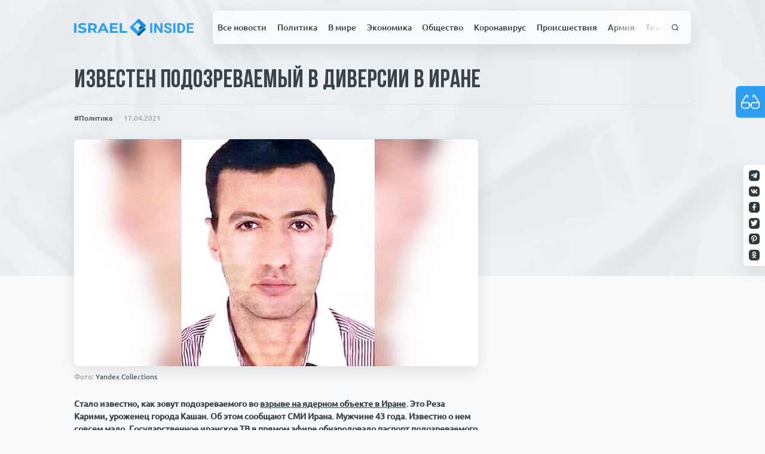

--- FILE ---
content_type: text/html; charset=UTF-8
request_url: https://israelinside.info/news/politika/10302/
body_size: 28030
content:
<!doctype html>
<html lang="ru-RU">
<head>
    <meta charset="UTF-8">
    <meta name="viewport" content="width=device-width, initial-scale=1">
    <meta property="fb:app_id" content="579853135953228"/>
    <link rel="profile" href="https://gmpg.org/xfn/11">

    <link rel="apple-touch-icon" sizes="180x180" href="https://israelinside.info/wp-content/themes/consulting-ikoshele/favicon/apple-touch-icon.png">
    <link rel="icon" type="image/png" sizes="32x32" href="https://israelinside.info/wp-content/themes/consulting-ikoshele/favicon/favicon-32x32.png">
    <link rel="icon" type="image/png" sizes="16x16" href="https://israelinside.info/wp-content/themes/consulting-ikoshele/favicon/favicon-16x16.png">
    <link rel="manifest" href="https://israelinside.info/wp-content/themes/consulting-ikoshele/favicon/site.webmanifest">
    <link rel="mask-icon" href="https://israelinside.info/wp-content/themes/consulting-ikoshele/favicon/safari-pinned-tab.svg" color="#5bbad5">
    <meta name="msapplication-TileColor" content="#2b5797">
    <meta name="theme-color" content="#ffffff">

	<meta name='robots' content='index, follow, max-image-preview:large, max-snippet:-1, max-video-preview:-1' />
	<style>img:is([sizes="auto" i], [sizes^="auto," i]) { contain-intrinsic-size: 3000px 1500px }</style>
	
	<!-- This site is optimized with the Yoast SEO plugin v26.3 - https://yoast.com/wordpress/plugins/seo/ -->
	<title>Известен подозреваемый в диверсии в Иране - Новости Израиля : ISRAELINSIDE.info</title>
	<meta name="description" content="Тегеран огласил имя диверсанта, причастного к подрыву ядреного объекта в Нетании" />
	<link rel="canonical" href="https://israelinside.info/news/politika/10302/" />
	<meta property="og:locale" content="ru_RU" />
	<meta property="og:type" content="article" />
	<meta property="og:title" content="Известен подозреваемый в диверсии в Иране - Новости Израиля : ISRAELINSIDE.info" />
	<meta property="og:description" content="Тегеран огласил имя диверсанта, причастного к подрыву ядреного объекта в Нетании" />
	<meta property="og:url" content="https://israelinside.info/news/politika/10302/" />
	<meta property="og:site_name" content="Новости Израиля : ISRAELINSIDE.info" />
	<meta property="article:publisher" content="https://www.facebook.com/israelinsideinfo" />
	<meta property="article:published_time" content="2021-04-17T18:45:26+00:00" />
	<meta property="article:modified_time" content="2021-04-18T07:28:37+00:00" />
	<meta property="og:image" content="https://israelinside.info/wp-content/uploads/2021/04/1-14.jpg" />
	<meta property="og:image:width" content="1200" />
	<meta property="og:image:height" content="674" />
	<meta property="og:image:type" content="image/jpeg" />
	<meta name="author" content="Owner" />
	<meta name="twitter:card" content="summary_large_image" />
	<meta name="twitter:creator" content="@israelinsideinf" />
	<meta name="twitter:site" content="@israelinsideinf" />
	<script type="application/ld+json" class="yoast-schema-graph">{"@context":"https://schema.org","@graph":[{"@type":"Article","@id":"https://israelinside.info/news/politika/10302/#article","isPartOf":{"@id":"https://israelinside.info/news/politika/10302/"},"author":{"name":"Owner","@id":"https://israelinside.info/#/schema/person/1c52cf516dd095276fa0e803b5f2164b"},"headline":"Известен подозреваемый в диверсии в Иране","datePublished":"2021-04-17T18:45:26+00:00","dateModified":"2021-04-18T07:28:37+00:00","mainEntityOfPage":{"@id":"https://israelinside.info/news/politika/10302/"},"wordCount":380,"commentCount":0,"publisher":{"@id":"https://israelinside.info/#organization"},"image":{"@id":"https://israelinside.info/news/politika/10302/#primaryimage"},"thumbnailUrl":"https://israelinside.info/wp-content/uploads/2021/04/1-14.jpg","keywords":["Бени Ганц","Израиль","Иран","Политика","Теракт"],"articleSection":["Политика"],"inLanguage":"ru-RU","potentialAction":[{"@type":"CommentAction","name":"Comment","target":["https://israelinside.info/news/politika/10302/#respond"]}]},{"@type":"WebPage","@id":"https://israelinside.info/news/politika/10302/","url":"https://israelinside.info/news/politika/10302/","name":"Известен подозреваемый в диверсии в Иране - Новости Израиля : ISRAELINSIDE.info","isPartOf":{"@id":"https://israelinside.info/#website"},"primaryImageOfPage":{"@id":"https://israelinside.info/news/politika/10302/#primaryimage"},"image":{"@id":"https://israelinside.info/news/politika/10302/#primaryimage"},"thumbnailUrl":"https://israelinside.info/wp-content/uploads/2021/04/1-14.jpg","datePublished":"2021-04-17T18:45:26+00:00","dateModified":"2021-04-18T07:28:37+00:00","description":"Тегеран огласил имя диверсанта, причастного к подрыву ядреного объекта в Нетании","breadcrumb":{"@id":"https://israelinside.info/news/politika/10302/#breadcrumb"},"inLanguage":"ru-RU","potentialAction":[{"@type":"ReadAction","target":["https://israelinside.info/news/politika/10302/"]}]},{"@type":"ImageObject","inLanguage":"ru-RU","@id":"https://israelinside.info/news/politika/10302/#primaryimage","url":"https://israelinside.info/wp-content/uploads/2021/04/1-14.jpg","contentUrl":"https://israelinside.info/wp-content/uploads/2021/04/1-14.jpg","width":1200,"height":674,"caption":"Подозреваемый во взрыве в Натанзе"},{"@type":"BreadcrumbList","@id":"https://israelinside.info/news/politika/10302/#breadcrumb","itemListElement":[{"@type":"ListItem","position":1,"name":"Home","item":"https://israelinside.info/"},{"@type":"ListItem","position":2,"name":"Известен подозреваемый в диверсии в Иране"}]},{"@type":"WebSite","@id":"https://israelinside.info/#website","url":"https://israelinside.info/","name":"Новости Израиля : ISRAELINSIDE.info","description":"Читайте новости Израиля на Israelinside: политика, новости Ближнего Востока, экономика, русские в Израиле, цены в Израиле","publisher":{"@id":"https://israelinside.info/#organization"},"potentialAction":[{"@type":"SearchAction","target":{"@type":"EntryPoint","urlTemplate":"https://israelinside.info/?s={search_term_string}"},"query-input":{"@type":"PropertyValueSpecification","valueRequired":true,"valueName":"search_term_string"}}],"inLanguage":"ru-RU"},{"@type":"Organization","@id":"https://israelinside.info/#organization","name":"Новости Израиля : ISRAELINSIDE.info","url":"https://israelinside.info/","logo":{"@type":"ImageObject","inLanguage":"ru-RU","@id":"https://israelinside.info/#/schema/logo/image/","url":"https://israelinside.info/wp-content/uploads/2020/08/frame-18.png","contentUrl":"https://israelinside.info/wp-content/uploads/2020/08/frame-18.png","width":352,"height":352,"caption":"Новости Израиля : ISRAELINSIDE.info"},"image":{"@id":"https://israelinside.info/#/schema/logo/image/"},"sameAs":["https://www.facebook.com/israelinsideinfo","https://x.com/israelinsideinf"]},{"@type":"Person","@id":"https://israelinside.info/#/schema/person/1c52cf516dd095276fa0e803b5f2164b","name":"Owner","image":{"@type":"ImageObject","inLanguage":"ru-RU","@id":"https://israelinside.info/#/schema/person/image/","url":"https://secure.gravatar.com/avatar/bc03652039a5bc2be430eb0feae952a55b111859c8d33b501cc7d3dd6dd0f39b?s=96&d=mm&r=g","contentUrl":"https://secure.gravatar.com/avatar/bc03652039a5bc2be430eb0feae952a55b111859c8d33b501cc7d3dd6dd0f39b?s=96&d=mm&r=g","caption":"Owner"}}]}</script>
	<!-- / Yoast SEO plugin. -->


<link rel="amphtml" href="https://israelinside.info/news/politika/10302/amp/" /><meta name="generator" content="AMP for WP 1.1.7.1"/><link rel="alternate" type="application/rss+xml" title="Новости Израиля : ISRAELINSIDE.info &raquo; Лента" href="https://israelinside.info/feed/" />
<link rel="alternate" type="application/rss+xml" title="Новости Израиля : ISRAELINSIDE.info &raquo; Лента комментариев" href="https://israelinside.info/comments/feed/" />
<script id="wpp-js" src="https://israelinside.info/wp-content/plugins/wordpress-popular-posts/assets/js/wpp.min.js?ver=7.3.6" data-sampling="0" data-sampling-rate="100" data-api-url="https://israelinside.info/wp-json/wordpress-popular-posts" data-post-id="10302" data-token="9176f610bd" data-lang="0" data-debug="0"></script>
<link rel="alternate" type="application/rss+xml" title="Новости Израиля : ISRAELINSIDE.info &raquo; Лента комментариев к &laquo;Известен подозреваемый в диверсии в Иране&raquo;" href="https://israelinside.info/news/politika/10302/feed/" />
<style id='classic-theme-styles-inline-css'>
/*! This file is auto-generated */
.wp-block-button__link{color:#fff;background-color:#32373c;border-radius:9999px;box-shadow:none;text-decoration:none;padding:calc(.667em + 2px) calc(1.333em + 2px);font-size:1.125em}.wp-block-file__button{background:#32373c;color:#fff;text-decoration:none}
</style>
<style id='global-styles-inline-css'>
:root{--wp--preset--aspect-ratio--square: 1;--wp--preset--aspect-ratio--4-3: 4/3;--wp--preset--aspect-ratio--3-4: 3/4;--wp--preset--aspect-ratio--3-2: 3/2;--wp--preset--aspect-ratio--2-3: 2/3;--wp--preset--aspect-ratio--16-9: 16/9;--wp--preset--aspect-ratio--9-16: 9/16;--wp--preset--color--black: #000000;--wp--preset--color--cyan-bluish-gray: #abb8c3;--wp--preset--color--white: #ffffff;--wp--preset--color--pale-pink: #f78da7;--wp--preset--color--vivid-red: #cf2e2e;--wp--preset--color--luminous-vivid-orange: #ff6900;--wp--preset--color--luminous-vivid-amber: #fcb900;--wp--preset--color--light-green-cyan: #7bdcb5;--wp--preset--color--vivid-green-cyan: #00d084;--wp--preset--color--pale-cyan-blue: #8ed1fc;--wp--preset--color--vivid-cyan-blue: #0693e3;--wp--preset--color--vivid-purple: #9b51e0;--wp--preset--gradient--vivid-cyan-blue-to-vivid-purple: linear-gradient(135deg,rgba(6,147,227,1) 0%,rgb(155,81,224) 100%);--wp--preset--gradient--light-green-cyan-to-vivid-green-cyan: linear-gradient(135deg,rgb(122,220,180) 0%,rgb(0,208,130) 100%);--wp--preset--gradient--luminous-vivid-amber-to-luminous-vivid-orange: linear-gradient(135deg,rgba(252,185,0,1) 0%,rgba(255,105,0,1) 100%);--wp--preset--gradient--luminous-vivid-orange-to-vivid-red: linear-gradient(135deg,rgba(255,105,0,1) 0%,rgb(207,46,46) 100%);--wp--preset--gradient--very-light-gray-to-cyan-bluish-gray: linear-gradient(135deg,rgb(238,238,238) 0%,rgb(169,184,195) 100%);--wp--preset--gradient--cool-to-warm-spectrum: linear-gradient(135deg,rgb(74,234,220) 0%,rgb(151,120,209) 20%,rgb(207,42,186) 40%,rgb(238,44,130) 60%,rgb(251,105,98) 80%,rgb(254,248,76) 100%);--wp--preset--gradient--blush-light-purple: linear-gradient(135deg,rgb(255,206,236) 0%,rgb(152,150,240) 100%);--wp--preset--gradient--blush-bordeaux: linear-gradient(135deg,rgb(254,205,165) 0%,rgb(254,45,45) 50%,rgb(107,0,62) 100%);--wp--preset--gradient--luminous-dusk: linear-gradient(135deg,rgb(255,203,112) 0%,rgb(199,81,192) 50%,rgb(65,88,208) 100%);--wp--preset--gradient--pale-ocean: linear-gradient(135deg,rgb(255,245,203) 0%,rgb(182,227,212) 50%,rgb(51,167,181) 100%);--wp--preset--gradient--electric-grass: linear-gradient(135deg,rgb(202,248,128) 0%,rgb(113,206,126) 100%);--wp--preset--gradient--midnight: linear-gradient(135deg,rgb(2,3,129) 0%,rgb(40,116,252) 100%);--wp--preset--font-size--small: 13px;--wp--preset--font-size--medium: 20px;--wp--preset--font-size--large: 36px;--wp--preset--font-size--x-large: 42px;--wp--preset--spacing--20: 0.44rem;--wp--preset--spacing--30: 0.67rem;--wp--preset--spacing--40: 1rem;--wp--preset--spacing--50: 1.5rem;--wp--preset--spacing--60: 2.25rem;--wp--preset--spacing--70: 3.38rem;--wp--preset--spacing--80: 5.06rem;--wp--preset--shadow--natural: 6px 6px 9px rgba(0, 0, 0, 0.2);--wp--preset--shadow--deep: 12px 12px 50px rgba(0, 0, 0, 0.4);--wp--preset--shadow--sharp: 6px 6px 0px rgba(0, 0, 0, 0.2);--wp--preset--shadow--outlined: 6px 6px 0px -3px rgba(255, 255, 255, 1), 6px 6px rgba(0, 0, 0, 1);--wp--preset--shadow--crisp: 6px 6px 0px rgba(0, 0, 0, 1);}:where(.is-layout-flex){gap: 0.5em;}:where(.is-layout-grid){gap: 0.5em;}body .is-layout-flex{display: flex;}.is-layout-flex{flex-wrap: wrap;align-items: center;}.is-layout-flex > :is(*, div){margin: 0;}body .is-layout-grid{display: grid;}.is-layout-grid > :is(*, div){margin: 0;}:where(.wp-block-columns.is-layout-flex){gap: 2em;}:where(.wp-block-columns.is-layout-grid){gap: 2em;}:where(.wp-block-post-template.is-layout-flex){gap: 1.25em;}:where(.wp-block-post-template.is-layout-grid){gap: 1.25em;}.has-black-color{color: var(--wp--preset--color--black) !important;}.has-cyan-bluish-gray-color{color: var(--wp--preset--color--cyan-bluish-gray) !important;}.has-white-color{color: var(--wp--preset--color--white) !important;}.has-pale-pink-color{color: var(--wp--preset--color--pale-pink) !important;}.has-vivid-red-color{color: var(--wp--preset--color--vivid-red) !important;}.has-luminous-vivid-orange-color{color: var(--wp--preset--color--luminous-vivid-orange) !important;}.has-luminous-vivid-amber-color{color: var(--wp--preset--color--luminous-vivid-amber) !important;}.has-light-green-cyan-color{color: var(--wp--preset--color--light-green-cyan) !important;}.has-vivid-green-cyan-color{color: var(--wp--preset--color--vivid-green-cyan) !important;}.has-pale-cyan-blue-color{color: var(--wp--preset--color--pale-cyan-blue) !important;}.has-vivid-cyan-blue-color{color: var(--wp--preset--color--vivid-cyan-blue) !important;}.has-vivid-purple-color{color: var(--wp--preset--color--vivid-purple) !important;}.has-black-background-color{background-color: var(--wp--preset--color--black) !important;}.has-cyan-bluish-gray-background-color{background-color: var(--wp--preset--color--cyan-bluish-gray) !important;}.has-white-background-color{background-color: var(--wp--preset--color--white) !important;}.has-pale-pink-background-color{background-color: var(--wp--preset--color--pale-pink) !important;}.has-vivid-red-background-color{background-color: var(--wp--preset--color--vivid-red) !important;}.has-luminous-vivid-orange-background-color{background-color: var(--wp--preset--color--luminous-vivid-orange) !important;}.has-luminous-vivid-amber-background-color{background-color: var(--wp--preset--color--luminous-vivid-amber) !important;}.has-light-green-cyan-background-color{background-color: var(--wp--preset--color--light-green-cyan) !important;}.has-vivid-green-cyan-background-color{background-color: var(--wp--preset--color--vivid-green-cyan) !important;}.has-pale-cyan-blue-background-color{background-color: var(--wp--preset--color--pale-cyan-blue) !important;}.has-vivid-cyan-blue-background-color{background-color: var(--wp--preset--color--vivid-cyan-blue) !important;}.has-vivid-purple-background-color{background-color: var(--wp--preset--color--vivid-purple) !important;}.has-black-border-color{border-color: var(--wp--preset--color--black) !important;}.has-cyan-bluish-gray-border-color{border-color: var(--wp--preset--color--cyan-bluish-gray) !important;}.has-white-border-color{border-color: var(--wp--preset--color--white) !important;}.has-pale-pink-border-color{border-color: var(--wp--preset--color--pale-pink) !important;}.has-vivid-red-border-color{border-color: var(--wp--preset--color--vivid-red) !important;}.has-luminous-vivid-orange-border-color{border-color: var(--wp--preset--color--luminous-vivid-orange) !important;}.has-luminous-vivid-amber-border-color{border-color: var(--wp--preset--color--luminous-vivid-amber) !important;}.has-light-green-cyan-border-color{border-color: var(--wp--preset--color--light-green-cyan) !important;}.has-vivid-green-cyan-border-color{border-color: var(--wp--preset--color--vivid-green-cyan) !important;}.has-pale-cyan-blue-border-color{border-color: var(--wp--preset--color--pale-cyan-blue) !important;}.has-vivid-cyan-blue-border-color{border-color: var(--wp--preset--color--vivid-cyan-blue) !important;}.has-vivid-purple-border-color{border-color: var(--wp--preset--color--vivid-purple) !important;}.has-vivid-cyan-blue-to-vivid-purple-gradient-background{background: var(--wp--preset--gradient--vivid-cyan-blue-to-vivid-purple) !important;}.has-light-green-cyan-to-vivid-green-cyan-gradient-background{background: var(--wp--preset--gradient--light-green-cyan-to-vivid-green-cyan) !important;}.has-luminous-vivid-amber-to-luminous-vivid-orange-gradient-background{background: var(--wp--preset--gradient--luminous-vivid-amber-to-luminous-vivid-orange) !important;}.has-luminous-vivid-orange-to-vivid-red-gradient-background{background: var(--wp--preset--gradient--luminous-vivid-orange-to-vivid-red) !important;}.has-very-light-gray-to-cyan-bluish-gray-gradient-background{background: var(--wp--preset--gradient--very-light-gray-to-cyan-bluish-gray) !important;}.has-cool-to-warm-spectrum-gradient-background{background: var(--wp--preset--gradient--cool-to-warm-spectrum) !important;}.has-blush-light-purple-gradient-background{background: var(--wp--preset--gradient--blush-light-purple) !important;}.has-blush-bordeaux-gradient-background{background: var(--wp--preset--gradient--blush-bordeaux) !important;}.has-luminous-dusk-gradient-background{background: var(--wp--preset--gradient--luminous-dusk) !important;}.has-pale-ocean-gradient-background{background: var(--wp--preset--gradient--pale-ocean) !important;}.has-electric-grass-gradient-background{background: var(--wp--preset--gradient--electric-grass) !important;}.has-midnight-gradient-background{background: var(--wp--preset--gradient--midnight) !important;}.has-small-font-size{font-size: var(--wp--preset--font-size--small) !important;}.has-medium-font-size{font-size: var(--wp--preset--font-size--medium) !important;}.has-large-font-size{font-size: var(--wp--preset--font-size--large) !important;}.has-x-large-font-size{font-size: var(--wp--preset--font-size--x-large) !important;}
:where(.wp-block-post-template.is-layout-flex){gap: 1.25em;}:where(.wp-block-post-template.is-layout-grid){gap: 1.25em;}
:where(.wp-block-columns.is-layout-flex){gap: 2em;}:where(.wp-block-columns.is-layout-grid){gap: 2em;}
:root :where(.wp-block-pullquote){font-size: 1.5em;line-height: 1.6;}
</style>
<link rel='stylesheet' id='pojo-a11y-css' href='https://israelinside.info/wp-content/plugins/pojo-accessibility/modules/legacy/assets/css/style.min.css?ver=1.0.0' media='all' />
<link rel='stylesheet' id='wordpress-popular-posts-css-css' href='https://israelinside.info/wp-content/plugins/wordpress-popular-posts/assets/css/wpp.css?ver=7.3.6' media='all' />
<script src="https://israelinside.info/wp-includes/js/jquery/jquery.min.js?ver=3.7.1" id="jquery-core-js"></script>
<script src="https://israelinside.info/wp-includes/js/jquery/jquery-migrate.min.js?ver=3.4.1" id="jquery-migrate-js"></script>
<link rel="https://api.w.org/" href="https://israelinside.info/wp-json/" /><link rel="alternate" title="JSON" type="application/json" href="https://israelinside.info/wp-json/wp/v2/posts/10302" /><link rel="EditURI" type="application/rsd+xml" title="RSD" href="https://israelinside.info/xmlrpc.php?rsd" />
<meta name="generator" content="WordPress 6.8.3" />
<link rel='shortlink' href='https://israelinside.info/?p=10302' />
<link rel="alternate" title="oEmbed (JSON)" type="application/json+oembed" href="https://israelinside.info/wp-json/oembed/1.0/embed?url=https%3A%2F%2Fisraelinside.info%2Fnews%2Fpolitika%2F10302%2F" />
<link rel="alternate" title="oEmbed (XML)" type="text/xml+oembed" href="https://israelinside.info/wp-json/oembed/1.0/embed?url=https%3A%2F%2Fisraelinside.info%2Fnews%2Fpolitika%2F10302%2F&#038;format=xml" />
<style type="text/css">
#pojo-a11y-toolbar .pojo-a11y-toolbar-toggle a{ background-color: #4054b2;	color: #ffffff;}
#pojo-a11y-toolbar .pojo-a11y-toolbar-overlay, #pojo-a11y-toolbar .pojo-a11y-toolbar-overlay ul.pojo-a11y-toolbar-items.pojo-a11y-links{ border-color: #4054b2;}
body.pojo-a11y-focusable a:focus{ outline-style: solid !important;	outline-width: 1px !important;	outline-color: #FF0000 !important;}
#pojo-a11y-toolbar{ top: 100px !important;}
#pojo-a11y-toolbar .pojo-a11y-toolbar-overlay{ background-color: #ffffff;}
#pojo-a11y-toolbar .pojo-a11y-toolbar-overlay ul.pojo-a11y-toolbar-items li.pojo-a11y-toolbar-item a, #pojo-a11y-toolbar .pojo-a11y-toolbar-overlay p.pojo-a11y-toolbar-title{ color: #333333;}
#pojo-a11y-toolbar .pojo-a11y-toolbar-overlay ul.pojo-a11y-toolbar-items li.pojo-a11y-toolbar-item a.active{ background-color: #4054b2;	color: #ffffff;}
@media (max-width: 767px) { #pojo-a11y-toolbar { top: 50px !important; } }</style>            <style id="wpp-loading-animation-styles">@-webkit-keyframes bgslide{from{background-position-x:0}to{background-position-x:-200%}}@keyframes bgslide{from{background-position-x:0}to{background-position-x:-200%}}.wpp-widget-block-placeholder,.wpp-shortcode-placeholder{margin:0 auto;width:60px;height:3px;background:#dd3737;background:linear-gradient(90deg,#dd3737 0%,#571313 10%,#dd3737 100%);background-size:200% auto;border-radius:3px;-webkit-animation:bgslide 1s infinite linear;animation:bgslide 1s infinite linear}</style>
                <link rel='stylesheet' href='https://israelinside.info/wp-content/themes/consulting-ikoshele/css/app.css?ver=1.64900' type='text/css'/>

<div id="91791-6"><script src="//ads.themoneytizer.com/s/gen.js?type=6"></script><script src="//ads.themoneytizer.com/s/requestform.js?siteId=91791&formatId=6"></script></div>

</head>

<!-- Google tag (gtag.js) -->
<script async src="https://www.googletagmanager.com/gtag/js?id=G-YY7BG2L9Y3"></script>
<script>
  window.dataLayer = window.dataLayer || [];
  function gtag(){dataLayer.push(arguments);}
  gtag('js', new Date());

  gtag('config', 'G-YY7BG2L9Y3');
</script>

<body class="wp-singular post-template-default single single-post postid-10302 single-format-standard wp-theme-consulting-ikoshele">

<!-- Quantcast Choice. Consent Manager Tag v2.0 (for TCF 2.0) -->
<script type="text/javascript" async=true>
(function() {
  var host = 'www.themoneytizer.com';
  var element = document.createElement('script');
  var firstScript = document.getElementsByTagName('script')[0];
  var url = 'https://cmp.quantcast.com'
    .concat('/choice/', '6Fv0cGNfc_bw8', '/', host, '/choice.js');
  var uspTries = 0;
  var uspTriesLimit = 3;
  element.async = true;
  element.type = 'text/javascript';
  element.src = url;

  firstScript.parentNode.insertBefore(element, firstScript);

  function makeStub() {
    var TCF_LOCATOR_NAME = '__tcfapiLocator';
    var queue = [];
    var win = window;
    var cmpFrame;

    function addFrame() {
      var doc = win.document;
      var otherCMP = !!(win.frames[TCF_LOCATOR_NAME]);

      if (!otherCMP) {
        if (doc.body) {
          var iframe = doc.createElement('iframe');

          iframe.style.cssText = 'display:none';
          iframe.name = TCF_LOCATOR_NAME;
          doc.body.appendChild(iframe);
        } else {
          setTimeout(addFrame, 5);
        }
      }
      return !otherCMP;
    }

    function tcfAPIHandler() {
      var gdprApplies;
      var args = arguments;

      if (!args.length) {
        return queue;
      } else if (args[0] === 'setGdprApplies') {
        if (
          args.length > 3 &&
          args[2] === 2 &&
          typeof args[3] === 'boolean'
        ) {
          gdprApplies = args[3];
          if (typeof args[2] === 'function') {
            args[2]('set', true);
          }
        }
      } else if (args[0] === 'ping') {
        var retr = {
          gdprApplies: gdprApplies,
          cmpLoaded: false,
          cmpStatus: 'stub'
        };

        if (typeof args[2] === 'function') {
          args[2](retr);
        }
      } else {
        if(args[0] === 'init' && typeof args[3] === 'object') {
          args[3] = { ...args[3], tag_version: 'V2' };
        }
        queue.push(args);
      }
    }

    function postMessageEventHandler(event) {
      var msgIsString = typeof event.data === 'string';
      var json = {};

      try {
        if (msgIsString) {
          json = JSON.parse(event.data);
        } else {
          json = event.data;
        }
      } catch (ignore) {}

      var payload = json.__tcfapiCall;

      if (payload) {
        window.__tcfapi(
          payload.command,
          payload.version,
          function(retValue, success) {
            var returnMsg = {
              __tcfapiReturn: {
                returnValue: retValue,
                success: success,
                callId: payload.callId
              }
            };
            if (msgIsString) {
              returnMsg = JSON.stringify(returnMsg);
            }
            if (event && event.source && event.source.postMessage) {
              event.source.postMessage(returnMsg, '*');
            }
          },
          payload.parameter
        );
      }
    }

    while (win) {
      try {
        if (win.frames[TCF_LOCATOR_NAME]) {
          cmpFrame = win;
          break;
        }
      } catch (ignore) {}

      if (win === window.top) {
        break;
      }
      win = win.parent;
    }
    if (!cmpFrame) {
      addFrame();
      win.__tcfapi = tcfAPIHandler;
      win.addEventListener('message', postMessageEventHandler, false);
    }
  };

  makeStub();

  var uspStubFunction = function() {
    var arg = arguments;
    if (typeof window.__uspapi !== uspStubFunction) {
      setTimeout(function() {
        if (typeof window.__uspapi !== 'undefined') {
          window.__uspapi.apply(window.__uspapi, arg);
        }
      }, 500);
    }
  };

  var checkIfUspIsReady = function() {
    uspTries++;
    if (window.__uspapi === uspStubFunction && uspTries < uspTriesLimit) {
      console.warn('USP is not accessible');
    } else {
      clearInterval(uspInterval);
    }
  };

  if (typeof window.__uspapi === 'undefined') {
    window.__uspapi = uspStubFunction;
    var uspInterval = setInterval(checkIfUspIsReady, 6000);
  }
})();
</script>
<!-- End Quantcast Choice. Consent Manager Tag v2.0 (for TCF 2.0) -->

<button class="bvi-open pojo-a11y-toolbar-link pojo-a11y-toolbar-toggle-link" data-scripts='{"css": {"1": "https://israelinside.info/wp-content/plugins/pojo-accessibility/modules/legacy/assets/css/style.min.css"}, "js": {"0": "https://israelinside.info/wp-includes/js/jquery/jquery.min.js", "1": "https://israelinside.info/wp-includes/js/jquery/jquery-migrate.min.js", "2": "https://israelinside.info/wp-content/plugins/pojo-accessibility/modules/legacy/assets/js/app.min.js" }}'>
<span class="icon"><svg><use xlink:href="#glasses"></use></svg></span>Инструменты для<br />слабовидящих</button><div id="page" class="site">
    <div class="paper-bg">
        <picture>
            <source srcset="https://israelinside.info/wp-content/themes/consulting-ikoshele/template-parts/includes/imgs/paper.webp" type="image/webp">
            <source srcset="https://israelinside.info/wp-content/themes/consulting-ikoshele/template-parts/includes/imgs/paper.jpg" type="image/jpeg">
            <img src="https://israelinside.info/wp-content/themes/consulting-ikoshele/template-parts/includes/imgs/paper.jpg" alt="paper background">
        </picture>
    </div>
    <header id="masthead" class="site-header new-header">
        <div class="sticked-socials">
			                    <a rel="noopener" target="_blank" href="https://t.me/isrinside" class="social-item">
                        <img src="https://israelinside.info/wp-content/uploads/2020/07/tg.svg"
                             alt="Israel inside">
                    </a>
				                    <a rel="noopener" target="_blank" href="https://vk.com/public193846936" class="social-item">
                        <img src="https://israelinside.info/wp-content/uploads/2020/07/twitter.svg"
                             alt="Israel inside">
                    </a>
				                    <a rel="noopener" target="_blank" href="https://www.facebook.com/israelinsideinfo/" class="social-item">
                        <img src="https://israelinside.info/wp-content/uploads/2020/07/fb.svg"
                             alt="Israel inside">
                    </a>
				                    <a rel="noopener" target="_blank" href="https://twitter.com/israelinsideinf" class="social-item">
                        <img src="https://israelinside.info/wp-content/uploads/2020/07/twitter-1.svg"
                             alt="Israel inside">
                    </a>
				                    <a rel="noopener" target="_blank" href="https://www.pinterest.ru/israelinside/" class="social-item">
                        <img src="https://israelinside.info/wp-content/uploads/2020/07/pinterest.svg"
                             alt="Israel inside">
                    </a>
				                    <a rel="noopener" target="_blank" href="https://ok.ru/group/55193411780785" class="social-item">
                        <img src="https://israelinside.info/wp-content/uploads/2020/07/od.svg"
                             alt="">
                    </a>
				        </div>
        <div class="container-main">
            <div class="second-bar">
                <a href="/" class="logo">
					<svg viewBox="0 0 225 34" fill="none" xmlns="http://www.w3.org/2000/svg">
    <g id="Right">
        <g id="INSIDE">
            <path d="M147.076 27.2739H143.107V8.82953H147.076V27.2739Z" fill="#2F9EF1"/>
            <path d="M166.428 27.2739H162.459L154.734 15.1381V27.2739H150.766V8.82953H154.734L162.473 20.9906V8.82953H166.428V27.2739Z" fill="#2F9EF1"/>
            <path d="M179.88 22.4348C179.88 21.7169 179.616 21.168 179.086 20.7879C178.557 20.3995 177.605 19.9941 176.229 19.5718C174.854 19.1411 173.765 18.7189 172.962 18.3051C170.775 17.1734 169.682 15.649 169.682 13.732C169.682 12.7354 169.973 11.8487 170.555 11.0717C171.146 10.2863 171.988 9.67405 173.081 9.2349C174.183 8.79575 175.418 8.57617 176.785 8.57617C178.161 8.57617 179.386 8.81686 180.462 9.29824C181.538 9.77117 182.371 10.4426 182.962 11.3124C183.562 12.1823 183.862 13.1704 183.862 14.2767H179.893C179.893 13.4322 179.616 12.7777 179.06 12.3132C178.504 11.8402 177.724 11.6038 176.719 11.6038C175.749 11.6038 174.995 11.8022 174.457 12.1992C173.919 12.5876 173.65 13.1028 173.65 13.7446C173.65 14.3442 173.963 14.8467 174.589 15.2521C175.224 15.6575 176.154 16.0375 177.38 16.3922C179.638 17.0425 181.282 17.849 182.314 18.8118C183.346 19.7745 183.862 20.9737 183.862 22.4094C183.862 24.0056 183.231 25.2597 181.97 26.1718C180.709 27.0754 179.012 27.5272 176.877 27.5272C175.396 27.5272 174.047 27.2696 172.83 26.7545C171.613 26.2309 170.683 25.5173 170.039 24.6136C169.404 23.71 169.086 22.6628 169.086 21.472H173.068C173.068 23.5073 174.338 24.5249 176.877 24.5249C177.821 24.5249 178.557 24.3434 179.086 23.9802C179.616 23.6086 179.88 23.0935 179.88 22.4348Z" fill="#2F9EF1"/>
            <path d="M190.78 27.2739H186.811V8.82953H190.78V27.2739Z" fill="#2F9EF1"/>
            <path d="M194.47 27.2739V8.82953H200.396C202.089 8.82953 203.602 9.19689 204.933 9.93163C206.274 10.6579 207.319 11.6967 208.068 13.0479C208.818 14.3907 209.193 15.9193 209.193 17.6337V18.4824C209.193 20.1968 208.822 21.7211 208.081 23.0555C207.349 24.3898 206.313 25.4244 204.973 26.1591C203.633 26.8938 202.12 27.2654 200.436 27.2739H194.47ZM198.438 11.9078V24.2209H200.356C201.909 24.2209 203.095 23.7353 203.915 22.7641C204.735 21.7929 205.154 20.4037 205.171 18.5964V17.621C205.171 15.7462 204.766 14.3274 203.954 13.3646C203.143 12.3934 201.957 11.9078 200.396 11.9078H198.438Z" fill="#2F9EF1"/>
            <path d="M223.677 19.2805H216.058V24.2209H224.999V27.2739H212.089V8.82953H224.973V11.9078H216.058V16.3035H223.677V19.2805Z" fill="#2F9EF1"/>
        </g>
    </g>
    <g id="Left">
        <g id="ISRAEL">
            <path d="M0 8.90786H4.4278V27.2307H0V8.90786Z" fill="#2F9EF1"/>
            <path d="M15.2547 27.5448C13.7423 27.5448 12.2755 27.3528 10.8543 26.9689C9.45121 26.5676 8.32148 26.0528 7.46508 25.4246L8.96834 22.2312C9.78831 22.807 10.7632 23.2695 11.8929 23.6185C13.0226 23.9675 14.1523 24.142 15.2821 24.142C16.5393 24.142 17.4686 23.9675 18.0699 23.6185C18.6712 23.252 18.9719 22.7721 18.9719 22.1788C18.9719 21.7426 18.7897 21.3848 18.4252 21.1056C18.079 20.809 17.6235 20.5734 17.0586 20.3989C16.512 20.2244 15.7649 20.0324 14.8174 19.823C13.3597 19.4915 12.1662 19.1599 11.2369 18.8284C10.3076 18.4968 9.50587 17.9646 8.83168 17.2317C8.17571 16.4987 7.84773 15.5215 7.84773 14.3C7.84773 13.2355 8.14838 12.2758 8.74969 11.4207C9.35099 10.5482 10.253 9.8589 11.4556 9.35284C12.6764 8.84678 14.1614 8.59375 15.9107 8.59375C17.1315 8.59375 18.325 8.73335 19.4912 9.01256C20.6574 9.29176 21.6778 9.69312 22.5524 10.2166L21.1858 13.4362C19.4183 12.4764 17.6508 11.9966 15.8834 11.9966C14.6443 11.9966 13.7241 12.1885 13.1228 12.5724C12.5397 12.9563 12.2482 13.4624 12.2482 14.0906C12.2482 14.7188 12.5853 15.19 13.2595 15.5041C13.9519 15.8007 14.9996 16.0974 16.4027 16.394C17.8604 16.7256 19.0539 17.0572 19.9832 17.3887C20.9125 17.7203 21.7051 18.2438 22.3611 18.9592C23.0353 19.6747 23.3724 20.6432 23.3724 21.8647C23.3724 22.9117 23.0626 23.8715 22.4431 24.744C21.8418 25.5991 20.9307 26.2796 19.7099 26.7857C18.489 27.2918 17.004 27.5448 15.2547 27.5448Z" fill="#2F9EF1"/>
            <path d="M38.588 27.2307L34.8982 22.1265H34.6795H30.8257V27.2307H26.3979V8.90786H34.6795C36.3741 8.90786 37.8409 9.17833 39.08 9.71929C40.3373 10.2603 41.303 11.0281 41.9772 12.0227C42.6514 13.0174 42.9885 14.1953 42.9885 15.5564C42.9885 16.9176 42.6423 18.0954 41.9499 19.0901C41.2757 20.0673 40.3099 20.8177 39.0527 21.3412L43.3438 27.2307H38.588ZM38.506 15.5564C38.506 14.5269 38.1598 13.7416 37.4674 13.2006C36.775 12.6422 35.7637 12.363 34.4335 12.363H30.8257V18.7498H34.4335C35.7637 18.7498 36.775 18.4706 37.4674 17.9122C38.1598 17.3538 38.506 16.5685 38.506 15.5564Z" fill="#2F9EF1"/>
            <path d="M59.0967 23.3044H50.2138L48.5192 27.2307H43.982L52.5096 8.90786H56.8828L65.4377 27.2307H60.7913L59.0967 23.3044ZM57.7027 20.0848L54.6689 13.0698L51.635 20.0848H57.7027Z" fill="#2F9EF1"/>
            <path d="M82.2367 23.8279V27.2307H67.4227V8.90786H81.8814V12.3107H71.8232V16.2893H80.7061V19.5875H71.8232V23.8279H82.2367Z" fill="#2F9EF1"/>
            <path d="M85.7598 8.90786H90.1876V23.7755H99.7812V27.2307H85.7598V8.90786Z" fill="#2F9EF1"/>
        </g>
    </g>
    <g id="Book">
        <path id="Vector" d="M121.579 27.1384L135.745 13.5721L121.734 0.154297L106.012 15.2109C105.756 15.4557 105.554 15.7463 105.415 16.0662C105.277 16.386 105.206 16.7288 105.206 17.0751C105.206 17.4213 105.277 17.7641 105.415 18.084C105.554 18.4038 105.756 18.6944 106.012 18.9392L118.076 30.4928L119.798 32.1413C120.03 32.3673 120.308 32.5468 120.613 32.6693C120.919 32.7918 121.247 32.8549 121.579 32.8549C121.91 32.8549 122.239 32.7918 122.544 32.6693C122.85 32.5468 123.128 32.3673 123.36 32.1413L125.082 30.4928L121.579 27.1384Z" fill="url(#paint0_linear)"/>
        <path id="Vector_2" d="M132.093 17.0751L135.589 20.423L123.325 32.1675C122.861 32.6123 122.231 32.8622 121.574 32.8622C120.917 32.8622 120.287 32.6123 119.822 32.1675C119.358 31.7226 119.097 31.1193 119.097 30.4902C119.097 29.8611 119.358 29.2577 119.822 28.8129L132.086 17.0684L132.093 17.0751Z" fill="url(#paint1_linear)"/>
        <path id="Vector_3" d="M122.506 10.2977L119.909 7.81055L112.054 15.333L114.651 17.8202L122.506 10.2977Z" fill="white"/>
        <path id="Vector_4" d="M120.414 18.3673L125.673 13.3308L123.076 10.8438L117.817 15.8802L115.225 18.3625L115.22 18.3673L120.414 23.3414L123.011 20.8544L120.414 18.3673Z" fill="white"/>
        <path id="Vector_5" d="M128.187 15.8939L126.06 13.8574L121.432 18.2896L123.559 20.3261L128.187 15.8939Z" fill="#37444B"/>
    </g>
    <defs>
        <linearGradient id="paint0_linear" x1="113.881" y1="24.1147" x2="130.654" y2="7.30127" gradientUnits="userSpaceOnUse">
            <stop stop-color="#2F9EF1"/>
            <stop offset="0.38" stop-color="#2EA0F5"/>
            <stop offset="0.57" stop-color="#289BF1"/>
            <stop offset="0.72" stop-color="#178EE7"/>
            <stop offset="1" stop-color="#1489E1"/>
        </linearGradient>
        <linearGradient id="paint1_linear" x1="120.661" y1="20.833" x2="133.148" y2="30.6225" gradientUnits="userSpaceOnUse">
            <stop offset="0.26" stop-color="#0A5263"/>
            <stop offset="0.33" stop-color="#095769"/>
            <stop offset="0.44" stop-color="#08647A"/>
            <stop offset="0.56" stop-color="#057A96"/>
            <stop offset="0.58" stop-color="#047E9B"/>
        </linearGradient>
    </defs>
</svg>
                </a>
                <div class="second-bar-wrap">
                    <button aria-label="Открыть меню" class="burger">
						<svg width="100" height="100" viewBox="0 0 100 100">
    <path class="burger-line burger-line1" d="M 20,29.000046 H 80.000231 C 80.000231,29.000046 94.498839,28.817352 94.532987,66.711331 94.543142,77.980673 90.966081,81.670246 85.259173,81.668997 79.552261,81.667751 75.000211,74.999942 75.000211,74.999942 L 25.000021,25.000058" />
    <path class="burger-line burger-line2" d="M 20,50 H 80" />
    <path class="burger-line burger-line3" d="M 20,70.999954 H 80.000231 C 80.000231,70.999954 94.498839,71.182648 94.532987,33.288669 94.543142,22.019327 90.966081,18.329754 85.259173,18.331003 79.552261,18.332249 75.000211,25.000058 75.000211,25.000058 L 25.000021,74.999942" />
</svg>                    </button>
                    <a href="/" class="logo-mini">
                        <img src="https://israelinside.info/wp-content/uploads/2020/07/logo-mini.svg"
                             alt="Israel inside">
                    </a>
                    <a href="/" class="logo-full">
                        <img src="https://israelinside.info/wp-content/uploads/2020/07/logo.svg"
                             alt="logo">
                    </a>
                    <nav id="site-navigation" class="main-navigation">
						<ul id="primary-menu" class="menu"><li id="menu-item-18" class="menu-item menu-item-type-post_type menu-item-object-page menu-item-home menu-item-18"><a href="https://israelinside.info/">Все новости</a></li>
<li id="menu-item-3716" class="menu-item menu-item-type-taxonomy menu-item-object-category current-post-ancestor current-menu-parent current-post-parent menu-item-3716"><a href="https://israelinside.info/news/category/politika/">Политика</a></li>
<li id="menu-item-3708" class="menu-item menu-item-type-taxonomy menu-item-object-category menu-item-3708"><a href="https://israelinside.info/news/category/v-mire/">В мире</a></li>
<li id="menu-item-3722" class="menu-item menu-item-type-taxonomy menu-item-object-category menu-item-3722"><a href="https://israelinside.info/news/category/ekonomika/">Экономика</a></li>
<li id="menu-item-3749" class="menu-item menu-item-type-taxonomy menu-item-object-category menu-item-3749"><a href="https://israelinside.info/news/category/obshhestvo/">Общество</a></li>
<li id="menu-item-3712" class="menu-item menu-item-type-taxonomy menu-item-object-category menu-item-3712"><a href="https://israelinside.info/news/category/covid-19/">Коронавирус</a></li>
<li id="menu-item-3718" class="menu-item menu-item-type-taxonomy menu-item-object-category menu-item-3718"><a href="https://israelinside.info/news/category/proisshestviya/">Происшествия</a></li>
<li id="menu-item-3811" class="menu-item menu-item-type-taxonomy menu-item-object-category menu-item-3811"><a href="https://israelinside.info/news/category/armiya/">Армия</a></li>
<li id="menu-item-3721" class="menu-item menu-item-type-taxonomy menu-item-object-category menu-item-3721"><a href="https://israelinside.info/news/category/texnologii/">Технологии</a></li>
<li id="menu-item-3720" class="menu-item menu-item-type-taxonomy menu-item-object-category menu-item-3720"><a href="https://israelinside.info/news/category/sport/">Спорт</a></li>
<li id="menu-item-3711" class="menu-item menu-item-type-taxonomy menu-item-object-category menu-item-3711"><a href="https://israelinside.info/news/category/zdorove-i-krasota/">Здоровье и красота</a></li>
<li id="menu-item-3717" class="menu-item menu-item-type-taxonomy menu-item-object-category menu-item-3717"><a href="https://israelinside.info/news/category/pressa/">Пресса</a></li>
<li id="menu-item-4507" class="menu-item menu-item-type-taxonomy menu-item-object-category menu-item-4507"><a href="https://israelinside.info/news/category/stati/">Статьи</a></li>
<li id="menu-item-8491" class="menu-item menu-item-type-taxonomy menu-item-object-category menu-item-8491"><a href="https://israelinside.info/news/category/chp-i-kriminal/">ЧП И КРИМИНАЛ</a></li>
<li id="menu-item-8568" class="menu-item menu-item-type-taxonomy menu-item-object-category menu-item-8568"><a href="https://israelinside.info/news/category/1000-melochej/">1000 мелочей</a></li>
</ul>                    </nav>
                    <button aria-label="Открыть поиск" class="search-btn">
                <span class="icon">
                    <svg><use xlink:href="#search"></use></svg>
                </span>
                    </button>
                    <div class="search-bar">
                        <div class="fake-search-btn icon">
                            <svg>
                                <use xlink:href="#search"></use>
                            </svg>
                        </div>
						<form role="search" method="get" class="search-form" action="https://israelinside.info/">
				<label>
					<span class="screen-reader-text">Найти:</span>
					<input type="search" class="search-field" placeholder="Поиск&hellip;" value="" name="s" />
				</label>
				<input type="submit" class="search-submit" value="Поиск" />
			</form>                        <div class="live-results"></div>
                        <button aria-label="Закрыть поиск" class="close-search-btn icon">
                            <svg>
                                <use xlink:href="#close"></use>
                            </svg>
                        </button>
                    </div>
                </div>
				<div class="mobile-menu">
    <div class="mobile-menu-inner">
        <nav>
			<ul id="primary-menu" class="menu"><li class="menu-item menu-item-type-post_type menu-item-object-page menu-item-home menu-item-18"><a href="https://israelinside.info/">Все новости</a></li>
<li class="menu-item menu-item-type-taxonomy menu-item-object-category current-post-ancestor current-menu-parent current-post-parent menu-item-3716"><a href="https://israelinside.info/news/category/politika/">Политика</a></li>
<li class="menu-item menu-item-type-taxonomy menu-item-object-category menu-item-3708"><a href="https://israelinside.info/news/category/v-mire/">В мире</a></li>
<li class="menu-item menu-item-type-taxonomy menu-item-object-category menu-item-3722"><a href="https://israelinside.info/news/category/ekonomika/">Экономика</a></li>
<li class="menu-item menu-item-type-taxonomy menu-item-object-category menu-item-3749"><a href="https://israelinside.info/news/category/obshhestvo/">Общество</a></li>
<li class="menu-item menu-item-type-taxonomy menu-item-object-category menu-item-3712"><a href="https://israelinside.info/news/category/covid-19/">Коронавирус</a></li>
<li class="menu-item menu-item-type-taxonomy menu-item-object-category menu-item-3718"><a href="https://israelinside.info/news/category/proisshestviya/">Происшествия</a></li>
<li class="menu-item menu-item-type-taxonomy menu-item-object-category menu-item-3811"><a href="https://israelinside.info/news/category/armiya/">Армия</a></li>
<li class="menu-item menu-item-type-taxonomy menu-item-object-category menu-item-3721"><a href="https://israelinside.info/news/category/texnologii/">Технологии</a></li>
<li class="menu-item menu-item-type-taxonomy menu-item-object-category menu-item-3720"><a href="https://israelinside.info/news/category/sport/">Спорт</a></li>
<li class="menu-item menu-item-type-taxonomy menu-item-object-category menu-item-3711"><a href="https://israelinside.info/news/category/zdorove-i-krasota/">Здоровье и красота</a></li>
<li class="menu-item menu-item-type-taxonomy menu-item-object-category menu-item-3717"><a href="https://israelinside.info/news/category/pressa/">Пресса</a></li>
<li class="menu-item menu-item-type-taxonomy menu-item-object-category menu-item-4507"><a href="https://israelinside.info/news/category/stati/">Статьи</a></li>
<li class="menu-item menu-item-type-taxonomy menu-item-object-category menu-item-8491"><a href="https://israelinside.info/news/category/chp-i-kriminal/">ЧП И КРИМИНАЛ</a></li>
<li class="menu-item menu-item-type-taxonomy menu-item-object-category menu-item-8568"><a href="https://israelinside.info/news/category/1000-melochej/">1000 мелочей</a></li>
</ul>        </nav>
        <div class="mobile-socials">
			                    <a href="https://t.me/isrinside" class="social-item">
						                        <img src="https://israelinside.info/wp-content/uploads/2020/07/tg.svg"
                             alt="Israel inside">
                        
                    </a>
				                    <a href="https://vk.com/public193846936" class="social-item">
						                        <img src="https://israelinside.info/wp-content/uploads/2020/07/twitter.svg"
                             alt="Israel inside">
                        
                    </a>
				                    <a href="https://www.facebook.com/israelinsideinfo/" class="social-item">
						                        <img src="https://israelinside.info/wp-content/uploads/2020/07/fb.svg"
                             alt="Israel inside">
                        
                    </a>
				                    <a href="https://twitter.com/israelinsideinf" class="social-item">
						                        <img src="https://israelinside.info/wp-content/uploads/2020/07/twitter-1.svg"
                             alt="Israel inside">
                        
                    </a>
				                    <a href="https://www.pinterest.ru/israelinside/" class="social-item">
						                        <img src="https://israelinside.info/wp-content/uploads/2020/07/pinterest.svg"
                             alt="Israel inside">
                        
                    </a>
				                    <a href="https://ok.ru/group/55193411780785" class="social-item">
						                        <img src="https://israelinside.info/wp-content/uploads/2020/07/od.svg"
                             alt="">
                        
                    </a>
				        </div>
    </div>
</div>            </div>
			        </div>
    </header><!-- #masthead -->
    <div class="main-wrapper">
    <main id="primary" class="site-main">
        <div class="container-main">


            
<article id="post-10302" class="post-10302 post type-post status-publish format-standard has-post-thumbnail hentry category-politika tag-gancz tag-izrail tag-iran tag-politika tag-terakt">
    <header class="entry-header">
		<h1 class="entry-title">Известен подозреваемый в диверсии в Иране</h1>            <div class="post-meta">
                <div class="tags">
					                        <a href="https://israelinside.info/news/category/politika/">#Политика</a>
					                </div>
				<div class="meta
hidden-views hidden-mins ">
		<time datetime="2021-04-17T21:45:26+03:00">17.04.2021</time>

				<div class="mins">
                    <span class="icon">
                        <svg><use xlink:href="#clock"></use></svg>
                    </span>
			>20 мин.		</div>
	
	<div class="views">
                <span class="icon">
                    <svg><use xlink:href="#eye"></use></svg>
                </span>
		4	</div>

</div>            </div><!-- .entry-meta -->
		    </header><!-- .entry-header -->

	
    <div class="post-body">
        <div class="entry-content">
            <div class="post-thumbnail">
				<img data-src="https://israelinside.info/wp-content/uploads/2021/04/1-14.jpg" class="lozad wp-post-image" alt="Подозреваемый во взрыве в Натанзе" decoding="async" fetchpriority="high" data-srcset="https://israelinside.info/wp-content/uploads/2021/04/1-14.jpg 1200w, https://israelinside.info/wp-content/uploads/2021/04/1-14-500x281.jpg 500w, https://israelinside.info/wp-content/uploads/2021/04/1-14-1024x575.jpg 1024w, https://israelinside.info/wp-content/uploads/2021/04/1-14-768x431.jpg 768w" sizes="(max-width: 1200px) 100vw, 1200px" /><noscript><img alt='Подозреваемый во взрыве в Натанзе' src='https://israelinside.info/wp-content/uploads/2021/04/1-14.jpg' /></noscript>                    <div class="thumbnail-author">
                        Фото: <span>Yandex Collections</span>
                    </div>
				            </div>
            <div class="editor-content post-content">
				<p><strong>Стало известно, как зовут подозреваемого во <span style="text-decoration: underline;"><a href="https://israelinside.info/news/politika/10099/">взрыве на ядерном объекте в Иране</a></span>. Это Реза Карими, уроженец города Кашан. Об этом сообщают СМИ Ирана. Мужчине 43 года. Известно о нем совсем мало. Государственное иранское ТВ в прямом эфире обнародовало паспорт подозреваемого и его фото.</strong></p><div class='horizontal-banner'><div id="91791-1"><script src="//ads.themoneytizer.com/s/gen.js?type=1"></script><script src="//ads.themoneytizer.com/s/requestform.js?siteId=91791&formatId=1"></script></div></div>
<h3>Таинственный Карими</h3>
<p>Как именно он получил доступ к сверхсекретному объекту страны – журналисты не уточняют. Зато заостряют внимание, что власти предпринимают все необходимое для поиска Карими и депортации его в Исламскую республику. К слову, их СМИ отметили: запрос о розыске диверсанта с «красным уведомлением» выпустил Интерпол. В нем содержится требование – задержать и экстрадировать в Иран данное лицо.</p>
<p>Телерепортеры подробно остановились на истории перемещений Карими. География его маршрута интересна. По версии журналистов он проехал Испанию, ОАЭ, Кению, Эфиопию, затем в списке значатся Катар, Турция, Уганда и Румыния.</p>
<h3>А что интерпол?</h3>
<p>Стоит отметить, что в самой международной полиции, информацию никак не прокомментировали. Да и новость, что в отношении некоего Карими в Интерполе есть ордер на арест, также не нашла подтверждения.</p><div class='horizontal-banner'><div style="text-align:center;" id="91791-31"><script src="//ads.themoneytizer.com/s/gen.js?type=31"></script><script src="//ads.themoneytizer.com/s/requestform.js?siteId=91791&formatId=31"></script></div></div>
<h3>С чего все началось?</h3>
<p>Напомним, авария на ядерном объекте Ирана в городе Натанза, где, в частности, проводились работы по обогащению урана произошла 11 апреля. Сначала их гос. ТВ рассказали об аварии в электросети. Иранцы попытались заверить, что инцидент исчерпан, работа объекта восстановлена, а ущерб минимален.</p>
<p>Но уже вскоре стало известно, что все совсем не так радужно. Вплыла информация о спланированном взрыве и сильных разрушениях. Бомба, по данным иранских СМИ, была «очень мощной» Иран обвинил нашу страну в причастности к этому ЧП и назвал диверсию «ядерным терроризмом». Масла в огонь подлила «New York Times», выдавшая о применении дистанционного взрывного устройства.</p><a target="_blank" rel="noopener noreferrer" href="https://t.me/isrinside" class="tg-output"><span class="icon"><svg><use xlink:href="#tg"></use></svg></span>Присоединяйтесь к нашему телеграм-каналу</a>
<h3>Какая реакция?</h3>
<p>12 апреля глава МИД Ирана, Мохаммад Джавад Зариф, публично возложил ответственность на Израиль, добавив, что их страна обязательно нам отмстит. Также в Иране ответили, что взрыв не будет препятствовать обогащению урана, в том числе и на этом объекте.</p>
<p>Центрифуги, говорил Саид Хатибзаде, официальный представитель иранского МИД, заменят на новые. А само преступление, продолжил он, следует расценивать, как преступление против человечества, ведь в результате диверсии могли пострадать невинные люди.</p><div class='horizontal-banner'><script async data-src="https://pagead2.googlesyndication.com/pagead/js/adsbygoogle.js?client=ca-pub-1082173734979442"
     crossorigin="anonymous"></script>
<!-- Инсайд в статье 1 -->
<ins class="adsbygoogle"
     style="display:block"
     data-ad-client="ca-pub-1082173734979442"
     data-ad-slot="5549627658"
     data-ad-format="auto"
     data-full-width-responsive="true"></ins>
<script>
     (adsbygoogle = window.adsbygoogle || []).push({});
</script></div>
<p>Израиль традиционно, как это было в последнее время в ходе подобного рода конфликтов, не делал ни официальных заявлений, ни опровержений причастности к этому событию. По словам министра обороны Бени Ганца, слухи о действиях наших спецслужб на иранском объекте могут быть выгодны «определенному политику», а самой стране наносят ущерб.</p>
<div class="read-too"><span>Смотрите также: </span><a href='https://israelinside.info/?post_type=post&p=34943'>Офис Владимира Зеленского объявил негласный бойкот израильским чиновникам – СМИ</a></div>            </div>
            <footer class="entry-footer">
                <div class="post-footer">
					                        <div class="tags">
                            Теги:
							                                <a href="https://israelinside.info/news/tag/gancz/">#Бени Ганц</a>
							                                <a href="https://israelinside.info/news/tag/izrail/">#Израиль</a>
							                                <a href="https://israelinside.info/news/tag/iran/">#Иран</a>
							                                <a href="https://israelinside.info/news/tag/politika/">#Политика</a>
							                                <a href="https://israelinside.info/news/tag/terakt/">#Теракт</a>
							                        </div>
					                    <div class="shares">
                        Поделиться:
												                            <a rel="noopener nofollow"
                               href="https://www.facebook.com/sharer/sharer.php?u=https%3A%2F%2Fisraelinside.info%2Fnews%2Fpolitika%2F10302%2F"
                               onclick="window.open(this.href, 'Facebook','left=50,top=50,width=600,height=550,toolbar=0'); return false;"
                               class="social-link icon">
                                <img src="https://israelinside.info/wp-content/uploads/2020/07/fb.svg" alt="social-icon">
                            </a>
						
						                            <a rel="noopener nofollow"
                               href="https://vk.com/share.php?url=https%3A%2F%2Fisraelinside.info%2Fnews%2Fpolitika%2F10302%2F"
                               onclick="window.open(this.href, 'Facebook','left=50,top=50,width=600,height=550,toolbar=0'); return false;"
                               class="social-link icon">
                                <img src="https://israelinside.info/wp-content/uploads/2020/07/twitter.svg" alt="social-icon">
                            </a>
						
						                            <a rel="noopener nofollow"
                               href="https://t.me/share/url?url=https%3A%2F%2Fisraelinside.info%2Fnews%2Fpolitika%2F10302%2F&text=%D0%A1%D1%82%D0%B0%D0%BB%D0%BE%20%D0%B8%D0%B7%D0%B2%D0%B5%D1%81%D1%82%D0%BD%D0%BE%2C%20%D0%BA%D0%B0%D0%BA%20%D0%B7%D0%BE%D0%B2%D1%83%D1%82%20%D0%BF%D0%BE%D0%B4%D0%BE%D0%B7%D1%80%D0%B5%D0%B2%D0%B0%D0%B5%D0%BC%D0%BE%D0%B3%D0%BE%20%D0%B2%D0%BE%20%D0%B2%D0%B7%D1%80%D1%8B%D0%B2%D0%B5%20%D0%BD%D0%B0%20%D1%8F%D0%B4%D0%B5%D1%80%D0%BD%D0%BE%D0%BC%20%D0%BE%D0%B1%D1%8A%D0%B5%D0%BA%D1%82%D0%B5%20%D0%B2%20%D0%98%D1%80%D0%B0%D0%BD%D0%B5.%20%D0%AD%D1%82%D0%BE%20%D0%A0%D0%B5%D0%B7%D0%B0%20%D0%9A%D0%B0%D1%80%D0%B8%D0%BC%D0%B8%2C%20%D1%83%D1%80%D0%BE%D0%B6%D0%B5%D0%BD%D0%B5%D1%86%20%D0%B3%D0%BE%D1%80%D0%BE%D0%B4%D0%B0%20%D0%9A%D0%B0%D1%88%D0%B0%D0%BD.%20%D0%9E%D0%B1%20%D1%8D%D1%82%D0%BE%D0%BC%20%D1%81%D0%BE%D0%BE%D0%B1%D1%89%D0%B0%D1%8E%D1%82%20%D0%A1%D0%9C%D0%98%20%D0%98%D1%80%D0%B0%D0%BD%D0%B0.%20%D0%9C%D1%83%D0%B6%D1%87%D0%B8%D0%BD%D0%B5%2043%20%D0%B3%D0%BE%D0%B4%D0%B0...."
                               onclick="window.open(this.href, 'Telegram','left=50,top=50,width=600,height=550,toolbar=0'); return false;"
                               class="social-link icon">
                                <img src="https://israelinside.info/wp-content/uploads/2020/07/tg.svg" alt="social-icon">
                            </a>
						
						                            <a rel="noopener nofollow" href="https://pinterest.com/pin/create/button/?url=https%3A%2F%2Fisraelinside.info%2Fnews%2Fpolitika%2F10302%2F&description=%D0%A1%D1%82%D0%B0%D0%BB%D0%BE%20%D0%B8%D0%B7%D0%B2%D0%B5%D1%81%D1%82%D0%BD%D0%BE%2C%20%D0%BA%D0%B0%D0%BA%20%D0%B7%D0%BE%D0%B2%D1%83%D1%82%20%D0%BF%D0%BE%D0%B4%D0%BE%D0%B7%D1%80%D0%B5%D0%B2%D0%B0%D0%B5%D0%BC%D0%BE%D0%B3%D0%BE%20%D0%B2%D0%BE%20%D0%B2%D0%B7%D1%80%D1%8B%D0%B2%D0%B5%20%D0%BD%D0%B0%20%D1%8F%D0%B4%D0%B5%D1%80%D0%BD%D0%BE%D0%BC%20%D0%BE%D0%B1%D1%8A%D0%B5%D0%BA%D1%82%D0%B5%20%D0%B2%20%D0%98%D1%80%D0%B0%D0%BD%D0%B5.%20%D0%AD%D1%82%D0%BE%20%D0%A0%D0%B5%D0%B7%D0%B0%20%D0%9A%D0%B0%D1%80%D0%B8%D0%BC%D0%B8%2C%20%D1%83%D1%80%D0%BE%D0%B6%D0%B5%D0%BD%D0%B5%D1%86%20%D0%B3%D0%BE%D1%80%D0%BE%D0%B4%D0%B0%20%D0%9A%D0%B0%D1%88%D0%B0%D0%BD.%20%D0%9E%D0%B1%20%D1%8D%D1%82%D0%BE%D0%BC%20%D1%81%D0%BE%D0%BE%D0%B1%D1%89%D0%B0%D1%8E%D1%82%20%D0%A1%D0%9C%D0%98%20%D0%98%D1%80%D0%B0%D0%BD%D0%B0.%20%D0%9C%D1%83%D0%B6%D1%87%D0%B8%D0%BD%D0%B5%2043%20%D0%B3%D0%BE%D0%B4%D0%B0...." onclick="window.open(this.href, 'Twitter','left=50,top=50,width=600,height=550,toolbar=0'); return false;" class="social-link icon">
                                <img src="https://israelinside.info/wp-content/uploads/2020/07/pinterest.svg" alt="social-icon">
                            </a>
						
						                            <a rel="noopener nofollow"
                               href="https://twitter.com/intent/tweet?url=https%3A%2F%2Fisraelinside.info%2Fnews%2Fpolitika%2F10302%2F"
                               onclick="window.open(this.href, 'Twitter','left=50,top=50,width=600,height=550,toolbar=0'); return false;"
                               class="social-link icon">
                                <img src="https://israelinside.info/wp-content/uploads/2020/07/twitter-1.svg" alt="social-icon">
                            </a>
						
						                            <a rel="noopener nofollow"
                               href="viber://forward?text=%D0%A2%D0%B5%D0%B3%D0%B5%D1%80%D0%B0%D0%BD%20%D0%BE%D0%B3%D0%BB%D0%B0%D1%81%D0%B8%D0%BB%20%D0%B8%D0%BC%D1%8F%20%D0%B4%D0%B8%D0%B2%D0%B5%D1%80%D1%81%D0%B0%D0%BD%D1%82%D0%B0%2C%20%D0%BF%D1%80%D0%B8%D1%87%D0%B0%D1%81%D1%82%D0%BD%D0%BE%D0%B3%D0%BE%20%D0%BA%20%D0%BF%D0%BE%D0%B4%D1%80%D1%8B%D0%B2%D1%83%20%D1%8F%D0%B4%D1%80%D0%B5%D0%BD%D0%BE%D0%B3%D0%BE%20%D0%BE%D0%B1%D1%8A%D0%B5%D0%BA%D1%82%D0%B0%20%D0%B2%20%D0%9D%D0%B5%D1%82%D0%B0%D0%BD%D0%B8%D0%B8 | ТРК Київ https%3A%2F%2Fisraelinside.info%2Fnews%2Fpolitika%2F10302%2F"
                               class="social-link icon">
                                <img src="https://israelinside.info/wp-content/uploads/2021/02/ok1.png" alt="social-icon">
                            </a>
						

                    </div>
                </div>
                <div class="post-comments">
                    <div id="fb-root"></div>
                    <script async defer crossorigin="anonymous"
                            src="https://connect.facebook.net/ru_RU/sdk.js#xfbml=1&version=v7.0&appId=579853135953228&autoLogAppEvents=1"
                            nonce="lxB9DBCC"></script>
                    <div class="fb-comments" data-href="https://israelinside.info/news/politika/10302/" data-numposts="5" data-width="100%"></div>
                </div>
            </footer><!-- .entry-footer -->
        </div><!-- .entry-content -->
                    <div class="post-sidebar">
                            </div>
            </div>

    <div class="related-posts">
        <h5>Вам также интересно будет почитать</h5>
		<div class="related-posts-slider glide">
    <div class="glide__track" data-glide-el="track">
        <ul class="glide__slides">
							                    <li class="glide__slide">
						<div class="typical-card">
		        <a href="https://israelinside.info/news/proisshestviya/46501/" class="thumbnail thumbnail-anim">
			<img data-src="https://israelinside.info/wp-content/uploads/2024/12/image_2024-12-12_12-40-02-500x279.png" class="lozad wp-post-image" alt="" decoding="async" data-srcset="https://israelinside.info/wp-content/uploads/2024/12/image_2024-12-12_12-40-02-500x279.png 500w, https://israelinside.info/wp-content/uploads/2024/12/image_2024-12-12_12-40-02-768x429.png 768w, https://israelinside.info/wp-content/uploads/2024/12/image_2024-12-12_12-40-02.png 811w" sizes="(max-width: 500px) 100vw, 500px" /><noscript><img alt='' src='https://israelinside.info/wp-content/uploads/2024/12/image_2024-12-12_12-40-02-500x279.png' /></noscript>        </a>
	    <div class="typical-card-content">
        <div class="tags">
			                <a href="https://israelinside.info/news/category/proisshestviya/">#Происшествия</a>
			        </div>
        <a href="https://israelinside.info/news/proisshestviya/46501/" class="title">
			Трагедия под Явне: три молодые девушки погибли в ДТП на шоссе №42        </a>
		<div class="meta
hidden-views hidden-mins ">
		<time datetime="2024-12-12T12:43:55+03:00">12.12.2024</time>

				<div class="mins">
                    <span class="icon">
                        <svg><use xlink:href="#clock"></use></svg>
                    </span>
			>20 мин.		</div>
	
	<div class="views">
                <span class="icon">
                    <svg><use xlink:href="#eye"></use></svg>
                </span>
		132	</div>

</div>		<div class="excerpt">
	Девушки оказались зажатыми в автомобиле с крайне тяжелыми травмами, и медикам оставалось лишь...</div>    </div>
</div>                    </li>
					                    <li class="glide__slide">
						<div class="typical-card">
		        <a href="https://israelinside.info/news/politika/41423/" class="thumbnail thumbnail-anim">
			<img data-src="https://israelinside.info/wp-content/uploads/2024/07/image_2024-07-09_13-53-27-500x333.png" class="lozad wp-post-image" alt="" decoding="async" data-srcset="https://israelinside.info/wp-content/uploads/2024/07/image_2024-07-09_13-53-27-500x333.png 500w, https://israelinside.info/wp-content/uploads/2024/07/image_2024-07-09_13-53-27-1024x683.png 1024w, https://israelinside.info/wp-content/uploads/2024/07/image_2024-07-09_13-53-27-768x512.png 768w, https://israelinside.info/wp-content/uploads/2024/07/image_2024-07-09_13-53-27.png 1320w" sizes="(max-width: 500px) 100vw, 500px" /><noscript><img alt='' src='https://israelinside.info/wp-content/uploads/2024/07/image_2024-07-09_13-53-27-500x333.png' /></noscript>        </a>
	    <div class="typical-card-content">
        <div class="tags">
			                <a href="https://israelinside.info/news/category/politika/">#Политика</a>
			        </div>
        <a href="https://israelinside.info/news/politika/41423/" class="title">
			Избранный президент Ирана обещает поддерживать антисионистскую политику        </a>
		<div class="meta
hidden-views hidden-mins ">
		<time datetime="2024-07-09T14:01:37+03:00">09.07.2024</time>

				<div class="mins">
                    <span class="icon">
                        <svg><use xlink:href="#clock"></use></svg>
                    </span>
			>20 мин.		</div>
	
	<div class="views">
                <span class="icon">
                    <svg><use xlink:href="#eye"></use></svg>
                </span>
		53	</div>

</div>		<div class="excerpt">
	Новый президент Ирана Пезешкиан обещает не менять текущую политику...</div>    </div>
</div>                    </li>
					                    <li class="glide__slide">
						<div class="typical-card">
		        <a href="https://israelinside.info/news/armiya/34760/" class="thumbnail thumbnail-anim">
			<img data-src="https://israelinside.info/wp-content/uploads/2023/08/1-38-500x281.jpg" class="lozad wp-post-image" alt="Железный купол" decoding="async" loading="lazy" data-srcset="https://israelinside.info/wp-content/uploads/2023/08/1-38-500x281.jpg 500w, https://israelinside.info/wp-content/uploads/2023/08/1-38-1024x576.jpg 1024w, https://israelinside.info/wp-content/uploads/2023/08/1-38-768x432.jpg 768w, https://israelinside.info/wp-content/uploads/2023/08/1-38.jpg 1280w" sizes="auto, (max-width: 500px) 100vw, 500px" /><noscript><img alt='Железный купол' src='https://israelinside.info/wp-content/uploads/2023/08/1-38-500x281.jpg' /></noscript>        </a>
	    <div class="typical-card-content">
        <div class="tags">
			                <a href="https://israelinside.info/news/category/armiya/">#Армия</a>
			        </div>
        <a href="https://israelinside.info/news/armiya/34760/" class="title">
			«Железный купол» перехватил беспилотник в небе над Газой        </a>
		<div class="meta
hidden-views hidden-mins ">
		<time datetime="2023-08-20T10:51:42+03:00">20.08.2023</time>

				<div class="mins">
                    <span class="icon">
                        <svg><use xlink:href="#clock"></use></svg>
                    </span>
			>20 мин.		</div>
	
	<div class="views">
                <span class="icon">
                    <svg><use xlink:href="#eye"></use></svg>
                </span>
		1&nbsp;791	</div>

</div>		<div class="excerpt">
	По предварительным данным, дрон был выпущен из палестинского Рафиака, что находится на юге Газы, и двигался в...</div>    </div>
</div>                    </li>
					                    <li class="glide__slide">
						<div class="typical-card">
		        <a href="https://israelinside.info/news/obshhestvo/26425/" class="thumbnail thumbnail-anim">
			<img data-src="https://israelinside.info/wp-content/uploads/2022/09/1-102-500x256.jpg" class="lozad wp-post-image" alt="репатриация в Израиль" decoding="async" loading="lazy" data-srcset="https://israelinside.info/wp-content/uploads/2022/09/1-102-500x256.jpg 500w, https://israelinside.info/wp-content/uploads/2022/09/1-102-1024x525.jpg 1024w, https://israelinside.info/wp-content/uploads/2022/09/1-102-768x394.jpg 768w, https://israelinside.info/wp-content/uploads/2022/09/1-102.jpg 1170w" sizes="auto, (max-width: 500px) 100vw, 500px" /><noscript><img alt='репатриация в Израиль' src='https://israelinside.info/wp-content/uploads/2022/09/1-102-500x256.jpg' /></noscript>        </a>
	    <div class="typical-card-content">
        <div class="tags">
			                <a href="https://israelinside.info/news/category/obshhestvo/">#Общество</a>
			        </div>
        <a href="https://israelinside.info/news/obshhestvo/26425/" class="title">
			«Корзина абсорбции» и бесплатное жилье: министры подготовили программу приема российских репатриантов        </a>
		<div class="meta
hidden-views hidden-mins ">
		<time datetime="2022-09-29T10:28:05+03:00">29.09.2022</time>

				<div class="mins">
                    <span class="icon">
                        <svg><use xlink:href="#clock"></use></svg>
                    </span>
			>20 мин.		</div>
	
	<div class="views">
                <span class="icon">
                    <svg><use xlink:href="#eye"></use></svg>
                </span>
		1&nbsp;221	</div>

</div>		<div class="excerpt">
	Согласно плану Авигдора Либермана и его коллеги Пнины Тамено-Шете, новые репатрианты из РФ получат все...</div>    </div>
</div>                    </li>
					                    <li class="glide__slide">
						<div class="typical-card">
		        <a href="https://israelinside.info/news/chp-i-kriminal/19838/" class="thumbnail thumbnail-anim">
			<img data-src="https://israelinside.info/wp-content/uploads/2022/01/fjbbswkwuaqhxu_-500x375.jpg" class="lozad wp-post-image" alt="" decoding="async" loading="lazy" data-srcset="https://israelinside.info/wp-content/uploads/2022/01/fjbbswkwuaqhxu_-500x375.jpg 500w, https://israelinside.info/wp-content/uploads/2022/01/fjbbswkwuaqhxu_-1024x768.jpg 1024w, https://israelinside.info/wp-content/uploads/2022/01/fjbbswkwuaqhxu_-768x576.jpg 768w, https://israelinside.info/wp-content/uploads/2022/01/fjbbswkwuaqhxu_-1536x1152.jpg 1536w, https://israelinside.info/wp-content/uploads/2022/01/fjbbswkwuaqhxu_.jpg 2048w" sizes="auto, (max-width: 500px) 100vw, 500px" /><noscript><img alt='' src='https://israelinside.info/wp-content/uploads/2022/01/fjbbswkwuaqhxu_-500x375.jpg' /></noscript>        </a>
	    <div class="typical-card-content">
        <div class="tags">
			                <a href="https://israelinside.info/news/category/chp-i-kriminal/">#ЧП И КРИМИНАЛ</a>
			        </div>
        <a href="https://israelinside.info/news/chp-i-kriminal/19838/" class="title">
			19 января 2022 года        </a>
		<div class="meta
hidden-views hidden-mins ">
		<time datetime="2022-01-19T16:03:16+03:00">19.01.2022</time>

				<div class="mins">
                    <span class="icon">
                        <svg><use xlink:href="#clock"></use></svg>
                    </span>
			>20 мин.		</div>
	
	<div class="views">
                <span class="icon">
                    <svg><use xlink:href="#eye"></use></svg>
                </span>
		11&nbsp;682	</div>

</div>		<div class="excerpt">
	Громкие преступления Израиля. Скандалы и их последствия. Убийства и мошенничество. Israel Inside расскажет о...</div>    </div>
</div>                    </li>
					                    <li class="glide__slide">
						<div class="typical-card">
		        <a href="https://israelinside.info/news/obshhestvo/16883/" class="thumbnail thumbnail-anim">
			<img data-src="https://israelinside.info/wp-content/uploads/2021/10/r8nn5-500x312.jpeg" class="lozad wp-post-image" alt="пенсия в Израиле" decoding="async" loading="lazy" data-srcset="https://israelinside.info/wp-content/uploads/2021/10/r8nn5-500x312.jpeg 500w, https://israelinside.info/wp-content/uploads/2021/10/r8nn5-1024x638.jpeg 1024w, https://israelinside.info/wp-content/uploads/2021/10/r8nn5-768x479.jpeg 768w, https://israelinside.info/wp-content/uploads/2021/10/r8nn5-1536x957.jpeg 1536w, https://israelinside.info/wp-content/uploads/2021/10/r8nn5.jpeg 1600w" sizes="auto, (max-width: 500px) 100vw, 500px" /><noscript><img alt='пенсия в Израиле' src='https://israelinside.info/wp-content/uploads/2021/10/r8nn5-500x312.jpeg' /></noscript>        </a>
	    <div class="typical-card-content">
        <div class="tags">
			                <a href="https://israelinside.info/news/category/obshhestvo/">#Общество</a>
			        </div>
        <a href="https://israelinside.info/news/obshhestvo/16883/" class="title">
			С нового года в Израиле вырастет пособие для пенсионеров        </a>
		<div class="meta
hidden-views hidden-mins ">
		<time datetime="2021-10-07T12:15:22+03:00">07.10.2021</time>

				<div class="mins">
                    <span class="icon">
                        <svg><use xlink:href="#clock"></use></svg>
                    </span>
			>20 мин.		</div>
	
	<div class="views">
                <span class="icon">
                    <svg><use xlink:href="#eye"></use></svg>
                </span>
		56	</div>

</div>		<div class="excerpt">
	Это первое повышение подобного рода за последнюю...</div>    </div>
</div>                    </li>
								        </ul>
    </div>
    <div class="glide__arrows" data-glide-el="controls">
        <button class="glide__arrow glide__arrow--left" data-glide-dir="<"><span
                    class="triangle"></span></button>
        <button class="glide__arrow glide__arrow--right" data-glide-dir=">"><span
                    class="triangle"></span></button>
    </div>

</div>
    </div>


</article><!-- #post-10302 -->
        </div>
    </main><!-- #main -->

</div>
<footer id="colophon" class="site-footer container-main">
	        <picture class="footer-bg">
            <source srcset="https://israelinside.info/wp-content/themes/consulting-ikoshele/template-parts/includes/imgs/footer-bg.webp"
                    type="image/webp">
            <source srcset="https://israelinside.info/wp-content/themes/consulting-ikoshele/template-parts/includes/imgs/footer-bg.jpg"
                    type="image/jpeg">
            <img src="https://israelinside.info/wp-content/themes/consulting-ikoshele/template-parts/includes/imgs/footer-bg.jpg"
                 alt="paper background">
        </picture>
	
    <div class="first-line">
        <a href="/" class="footer-logo">
			                <img src="https://israelinside.info/wp-content/uploads/2020/07/logo.svg"
                     alt="logo">
			        </a>
    <!--    <div class="header-additional">
            <div class="weather">
                <div class="city-item">
					                    <button data-selected-city data-city="Jerusalem"
                            data-country="IL">
                        <span class="icon"><svg><use xlink:href="#pin"></use></svg></span>
                        <span class="city-name">Иерусалим</span>
                    </button>
                    <span class="weather-value"></span>
                    <div class="header-submenu">
                        <div class="overflow-inner">
							                                    <button data-other-city data-city="Jerusalem"
                                            data-country="IL">Иерусалим</button>
								                                    <button data-other-city data-city="Tel Aviv"
                                            data-country="IL">Тель-Авив</button>
								                                    <button data-other-city data-city="Haifa"
                                            data-country="IL">Хайфа</button>
								                                    <button data-other-city data-city="Netanya"
                                            data-country="IL">Нетания</button>
								                                    <button data-other-city data-city="Beer Sheva"
                                            data-country="IL">Беэр-Шева</button>
								                                    <button data-other-city data-city="Eilat"
                                            data-country="IL">Эйлат</button>
								                                    <button data-other-city data-city="Rishon LeẔiyyon"
                                            data-country="IL">Ришон-ле-Цион</button>
								                                    <button data-other-city data-city="Ashdod"
                                            data-country="IL">Ашдод</button>
								                                    <button data-other-city data-city="H̱olon"
                                            data-country="IL">Холон</button>
								                                    <button data-other-city data-city="Moscow"
                                            data-country="RU">Москва</button>
								                                    <button data-other-city data-city="Kyiv"
                                            data-country="UA">Киев</button>
								                                    <button data-other-city data-city="Minsk"
                                            data-country="BY">Минск</button>
								                        </div>
                    </div>
                </div>
            </div>
            <div class="currency">
								                    <div class="currency-item">
                            <span data-currency="usd" class="current-value">USD: <span
                                        class="value">3.24</span></span>
                        <span class="difference ">+0.44%</span>
                    </div>
												                    <div class="currency-item">
                            <span data-currency="btc" class="current-value">BTC: <span
                                        class="value">169450.92</span></span>
                    -->    <!--<span class="difference">-0.38</span>--><!--
                    </div>
				            </div>
        </div>-->
        <div class="footer-socials">
			                    <a rel="noopener" target="_blank" href="https://t.me/isrinside" class="social-item">
						                            <img src="https://israelinside.info/wp-content/uploads/2020/07/tg.svg"
                                 alt="Israel inside">
						
                    </a>
				                    <a rel="noopener" target="_blank" href="https://vk.com/public193846936" class="social-item">
						                            <img src="https://israelinside.info/wp-content/uploads/2020/07/twitter.svg"
                                 alt="Israel inside">
						
                    </a>
				                    <a rel="noopener" target="_blank" href="https://www.facebook.com/israelinsideinfo/" class="social-item">
						                            <img src="https://israelinside.info/wp-content/uploads/2020/07/fb.svg"
                                 alt="Israel inside">
						
                    </a>
				                    <a rel="noopener" target="_blank" href="https://twitter.com/israelinsideinf" class="social-item">
						                            <img src="https://israelinside.info/wp-content/uploads/2020/07/twitter-1.svg"
                                 alt="Israel inside">
						
                    </a>
				                    <a rel="noopener" target="_blank" href="https://www.pinterest.ru/israelinside/" class="social-item">
						                            <img src="https://israelinside.info/wp-content/uploads/2020/07/pinterest.svg"
                                 alt="Israel inside">
						
                    </a>
				                    <a rel="noopener" target="_blank" href="https://ok.ru/group/55193411780785" class="social-item">
						                            <img src="https://israelinside.info/wp-content/uploads/2020/07/od.svg"
                                 alt="">
						
                    </a>
				        </div>
    </div>
    <div class="second-line">
        <nav class="footer-nav">
			<ul id="primary-menu" class="menu"><li class="menu-item menu-item-type-post_type menu-item-object-page menu-item-home menu-item-18"><a href="https://israelinside.info/">Все новости</a></li>
<li class="menu-item menu-item-type-taxonomy menu-item-object-category current-post-ancestor current-menu-parent current-post-parent menu-item-3716"><a href="https://israelinside.info/news/category/politika/">Политика</a></li>
<li class="menu-item menu-item-type-taxonomy menu-item-object-category menu-item-3708"><a href="https://israelinside.info/news/category/v-mire/">В мире</a></li>
<li class="menu-item menu-item-type-taxonomy menu-item-object-category menu-item-3722"><a href="https://israelinside.info/news/category/ekonomika/">Экономика</a></li>
<li class="menu-item menu-item-type-taxonomy menu-item-object-category menu-item-3749"><a href="https://israelinside.info/news/category/obshhestvo/">Общество</a></li>
<li class="menu-item menu-item-type-taxonomy menu-item-object-category menu-item-3712"><a href="https://israelinside.info/news/category/covid-19/">Коронавирус</a></li>
<li class="menu-item menu-item-type-taxonomy menu-item-object-category menu-item-3718"><a href="https://israelinside.info/news/category/proisshestviya/">Происшествия</a></li>
<li class="menu-item menu-item-type-taxonomy menu-item-object-category menu-item-3811"><a href="https://israelinside.info/news/category/armiya/">Армия</a></li>
<li class="menu-item menu-item-type-taxonomy menu-item-object-category menu-item-3721"><a href="https://israelinside.info/news/category/texnologii/">Технологии</a></li>
<li class="menu-item menu-item-type-taxonomy menu-item-object-category menu-item-3720"><a href="https://israelinside.info/news/category/sport/">Спорт</a></li>
<li class="menu-item menu-item-type-taxonomy menu-item-object-category menu-item-3711"><a href="https://israelinside.info/news/category/zdorove-i-krasota/">Здоровье и красота</a></li>
<li class="menu-item menu-item-type-taxonomy menu-item-object-category menu-item-3717"><a href="https://israelinside.info/news/category/pressa/">Пресса</a></li>
<li class="menu-item menu-item-type-taxonomy menu-item-object-category menu-item-4507"><a href="https://israelinside.info/news/category/stati/">Статьи</a></li>
<li class="menu-item menu-item-type-taxonomy menu-item-object-category menu-item-8491"><a href="https://israelinside.info/news/category/chp-i-kriminal/">ЧП И КРИМИНАЛ</a></li>
<li class="menu-item menu-item-type-taxonomy menu-item-object-category menu-item-8568"><a href="https://israelinside.info/news/category/1000-melochej/">1000 мелочей</a></li>
</ul>        </nav>
    </div>
    <div class="third-line">
        <span class="copyright">Copyright © 2020 israelinside.info</span>
        <nav class="additional-nav">
			<ul id="menu-dopolnitelnoe-menyu" class="menu"><li id="menu-item-196" class="menu-item menu-item-type-post_type menu-item-object-page menu-item-196"><a href="https://israelinside.info/contacts/">Контакты</a></li>
<li id="menu-item-195" class="menu-item menu-item-type-post_type menu-item-object-page menu-item-privacy-policy menu-item-195"><a rel="privacy-policy" href="https://israelinside.info/privacy-policy/">Политика конфиденциальности</a></li>
</ul>        </nav>
    </div>
</footer><!-- #colophon -->
</div><!-- #page -->

<!--svg-->
<svg xmlns="http://www.w3.org/2000/svg" style="display: none">

    <symbol id="pin" viewBox="0 0 11 15">
        <path d="M5.27344 0C2.36566 0 0 2.36566 0 5.27344C0 6.25588 0.272139 7.21465 0.787178 8.04645L4.97326 14.7923C5.05345 14.9215 5.19472 15 5.34665 15C5.34782 15 5.34897 15 5.35014 15C5.50339 14.9988 5.64495 14.9179 5.72367 14.7864L9.80306 7.9752C10.2897 7.16098 10.5469 6.22673 10.5469 5.27344C10.5469 2.36566 8.18121 0 5.27344 0ZM9.04881 7.52396L5.34 13.7164L1.53419 7.58338C1.10549 6.89104 0.873047 6.09229 0.873047 5.27344C0.873047 2.85029 2.85029 0.873047 5.27344 0.873047C7.69658 0.873047 9.6709 2.85029 9.6709 5.27344C9.6709 6.068 9.45378 6.84633 9.04881 7.52396Z"
              fill="currentColor"/>
        <path d="M5.27344 2.63672C3.81955 2.63672 2.63672 3.81955 2.63672 5.27344C2.63672 6.71804 3.8003 7.91016 5.27344 7.91016C6.76474 7.91016 7.91016 6.70216 7.91016 5.27344C7.91016 3.81955 6.72732 2.63672 5.27344 2.63672ZM5.27344 7.03711C4.29911 7.03711 3.50977 6.24513 3.50977 5.27344C3.50977 4.30418 4.30418 3.50977 5.27344 3.50977C6.2427 3.50977 7.03418 4.30418 7.03418 5.27344C7.03418 6.23095 6.2632 7.03711 5.27344 7.03711Z"
              fill="currentColor"/>
    </symbol>

    <symbol id="search" viewBox="0 0 16 16">
        <path fill-rule="evenodd" clip-rule="evenodd"
              d="M6.87695 3C4.46071 3 2.50195 4.95875 2.50195 7.375C2.50195 9.79125 4.46071 11.75 6.87695 11.75C9.2932 11.75 11.252 9.79125 11.252 7.375C11.252 4.95875 9.2932 3 6.87695 3ZM1.25195 7.375C1.25195 4.2684 3.77035 1.75 6.87695 1.75C9.98355 1.75 12.502 4.2684 12.502 7.375C12.502 10.4816 9.98355 13 6.87695 13C3.77035 13 1.25195 10.4816 1.25195 7.375Z"
              fill="currentColor"/>
        <path fill-rule="evenodd" clip-rule="evenodd"
              d="M9.96626 10.4643C10.2103 10.2202 10.6061 10.2202 10.8501 10.4643L13.5689 13.1831C13.813 13.4271 13.813 13.8229 13.5689 14.0669C13.3248 14.311 12.9291 14.311 12.685 14.0669L9.96626 11.3482C9.72218 11.1041 9.72218 10.7084 9.96626 10.4643Z"
              fill="currentColor"/>
    </symbol>

    <symbol id="close" viewBox="0 0 16 16">
        <path d="M15 1L1 15" stroke="currentColor" stroke-width="2" stroke-linecap="round" stroke-linejoin="round"/>
        <path d="M1 1L15 15" stroke="currentColor" stroke-width="2" stroke-linecap="round" stroke-linejoin="round"/>
    </symbol>

    <symbol id="clock" viewBox="0 0 17 17">
        <path fill-rule="evenodd" clip-rule="evenodd"
              d="M8.50016 2.12467C4.97935 2.12467 2.12516 4.97886 2.12516 8.49967C2.12516 12.0205 4.97935 14.8747 8.50016 14.8747C12.021 14.8747 14.8752 12.0205 14.8752 8.49967C14.8752 4.97886 12.021 2.12467 8.50016 2.12467ZM0.708496 8.49967C0.708496 4.19646 4.19694 0.708008 8.50016 0.708008C12.8034 0.708008 16.2918 4.19646 16.2918 8.49967C16.2918 12.8029 12.8034 16.2913 8.50016 16.2913C4.19694 16.2913 0.708496 12.8029 0.708496 8.49967Z"
              fill="currentColor"/>
        <path fill-rule="evenodd" clip-rule="evenodd"
              d="M8.50016 3.54134C8.89136 3.54134 9.2085 3.85847 9.2085 4.24967V8.0619L11.6503 9.28279C12.0002 9.45774 12.142 9.88322 11.967 10.2331C11.7921 10.583 11.3666 10.7248 11.0167 10.5499L8.18339 9.13323C7.94341 9.01324 7.79183 8.76797 7.79183 8.49967V4.24967C7.79183 3.85847 8.10896 3.54134 8.50016 3.54134Z"
              fill="currentColor"/>
    </symbol>

    <symbol id="eye" viewBox="0 0 17 17">
        <path fill-rule="evenodd" clip-rule="evenodd"
              d="M1.51636 8.5C1.59377 8.63378 1.6964 8.80427 1.82354 9.00113C2.1501 9.50676 2.6337 10.1792 3.26155 10.8489C4.53016 12.2021 6.30382 13.4583 8.5 13.4583C10.6962 13.4583 12.4698 12.2021 13.7385 10.8489C14.3663 10.1792 14.8499 9.50676 15.1765 9.00113C15.3036 8.80427 15.4062 8.63378 15.4836 8.5C15.4062 8.36622 15.3036 8.19573 15.1765 7.99887C14.8499 7.49324 14.3663 6.82083 13.7385 6.15112C12.4698 4.79794 10.6962 3.54167 8.5 3.54167C6.30382 3.54167 4.53016 4.79794 3.26155 6.15112C2.6337 6.82083 2.1501 7.49324 1.82354 7.99887C1.6964 8.19573 1.59377 8.36622 1.51636 8.5ZM16.2917 8.5C16.9252 8.18322 16.9251 8.18298 16.925 8.18272L16.9238 8.18045L16.9214 8.17561L16.9133 8.15988C16.9066 8.14674 16.897 8.12835 16.8847 8.10506C16.8601 8.0585 16.8243 7.99229 16.7776 7.90924C16.6842 7.74325 16.5468 7.50941 16.3665 7.23029C16.0069 6.67343 15.4722 5.92917 14.772 5.18221C13.3843 3.70206 11.2622 2.125 8.5 2.125C5.73785 2.125 3.61567 3.70206 2.22804 5.18221C1.52776 5.92917 0.99313 6.67343 0.633488 7.23029C0.453227 7.50941 0.315769 7.74325 0.222396 7.90924C0.175683 7.99229 0.139924 8.0585 0.115284 8.10506C0.102961 8.12835 0.0934116 8.14674 0.086656 8.15988L0.0786179 8.17561L0.0761734 8.18045L0.0753455 8.1821C0.0752153 8.18236 0.0747808 8.18322 0.708333 8.5L0.0747808 8.18322C-0.0249269 8.38264 -0.0249269 8.61736 0.0747808 8.81678L0.708333 8.5C0.0747808 8.81678 0.0746506 8.81652 0.0747808 8.81678L0.0761734 8.81955L0.0786179 8.82439L0.086656 8.84012C0.0934116 8.85326 0.102961 8.87165 0.115284 8.89494C0.139924 8.9415 0.175683 9.00771 0.222396 9.09076C0.315769 9.25675 0.453227 9.49059 0.633488 9.76971C0.99313 10.3266 1.52776 11.0708 2.22804 11.8178C3.61567 13.2979 5.73785 14.875 8.5 14.875C11.2622 14.875 13.3843 13.2979 14.772 11.8178C15.4722 11.0708 16.0069 10.3266 16.3665 9.76971C16.5468 9.49059 16.6842 9.25675 16.7776 9.09076C16.8243 9.00771 16.8601 8.9415 16.8847 8.89494C16.897 8.87165 16.9066 8.85326 16.9133 8.84012L16.9214 8.82439L16.9238 8.81955L16.9247 8.8179C16.9248 8.81764 16.9252 8.81678 16.2917 8.5ZM16.2917 8.5L16.9252 8.81678C17.0249 8.61736 17.0247 8.38214 16.925 8.18272L16.2917 8.5Z"
              fill="currentColor"/>
        <path fill-rule="evenodd" clip-rule="evenodd"
              d="M8.49984 7.08366C7.71743 7.08366 7.08317 7.71792 7.08317 8.50033C7.08317 9.28273 7.71743 9.91699 8.49984 9.91699C9.28224 9.91699 9.9165 9.28273 9.9165 8.50033C9.9165 7.71792 9.28224 7.08366 8.49984 7.08366ZM5.6665 8.50033C5.6665 6.93552 6.93503 5.66699 8.49984 5.66699C10.0646 5.66699 11.3332 6.93552 11.3332 8.50033C11.3332 10.0651 10.0646 11.3337 8.49984 11.3337C6.93503 11.3337 5.6665 10.0651 5.6665 8.50033Z"
              fill="currentColor"/>
    </symbol>

    <symbol id="arrow-right" viewBox="0 0 6 12">
        <path fill-rule="evenodd" clip-rule="evenodd"
              d="M0.21967 0.96967C0.512563 0.676777 0.987437 0.676777 1.28033 0.96967L5.78033 5.46967C6.07322 5.76256 6.07322 6.23744 5.78033 6.53033L1.28033 11.0303C0.987437 11.3232 0.512563 11.3232 0.21967 11.0303C-0.0732233 10.7374 -0.0732233 10.2626 0.21967 9.96967L4.18934 6L0.21967 2.03033C-0.0732233 1.73744 -0.0732233 1.26256 0.21967 0.96967Z"
              fill="currentColor"/>
    </symbol>

    <symbol id="chevron-left" viewBox="0 0 8 14">
        <path fill-rule="evenodd" clip-rule="evenodd"
              d="M7.70711 0.292893C8.09763 0.683417 8.09763 1.31658 7.70711 1.70711L2.41421 7L7.70711 12.2929C8.09763 12.6834 8.09763 13.3166 7.70711 13.7071C7.31658 14.0976 6.68342 14.0976 6.29289 13.7071L0.292893 7.70711C-0.0976311 7.31658 -0.0976311 6.68342 0.292893 6.29289L6.29289 0.292893C6.68342 -0.0976311 7.31658 -0.0976311 7.70711 0.292893Z"
              fill="currentColor"/>
    </symbol>

    <symbol id="glasses" viewBox="0 0 34 28">
        <path d="M33.9985 15.3292C33.9925 15.1825 33.958 14.997 33.8401 14.8159L25.6388 2.14675C25.0122 1.17874 23.8463 0.741277 22.7374 1.05804C21.6254 1.37579 20.8488 2.40541 20.8488 3.56185V5.2542C20.8488 5.8042 21.2947 6.25009 21.8447 6.25009C22.3947 6.25009 22.8406 5.8042 22.8406 5.2542V3.56185C22.8406 3.28997 23.0232 3.04783 23.2847 2.97314C23.5452 2.89865 23.8194 3.00149 23.9668 3.22908L31.1731 14.3611H21.6413C19.5564 14.3611 17.8602 16.0573 17.8602 18.1423V18.3546C17.4119 18.202 16.6985 18.1609 16.1399 18.3529V18.1422C16.1399 16.0573 14.4437 14.361 12.3588 14.361H2.82688L10.0332 3.22902C10.1805 3.00142 10.4546 2.89871 10.7152 2.97307C10.9767 3.04777 11.1593 3.28983 11.1593 3.56178V5.25413C11.1593 5.80413 11.6051 6.25003 12.1551 6.25003C12.7051 6.25003 13.151 5.80413 13.151 5.25413V3.56178C13.151 2.40528 12.3744 1.37566 11.2624 1.05797C10.1536 0.741277 8.98767 1.17874 8.36106 2.14668L0.159874 14.8159C0.076883 14.9539 -6.635e-05 15.1274 4.29321e-08 15.3571V21.1038C4.29321e-08 23.2822 0.857929 24.8928 2.55002 25.8907C3.86652 26.6671 5.65873 27.0445 8.02929 27.0445H8.11062C10.4812 27.0445 12.2734 26.667 13.5899 25.8907C15.2819 24.8928 16.1399 23.2822 16.1399 21.1038V20.7988C16.2665 20.5848 16.5514 20.211 16.9975 20.211C17.4448 20.211 17.7321 20.5855 17.8602 20.8005V21.1038C17.8602 23.2822 18.7181 24.8928 20.4102 25.8907C21.7266 26.6671 23.5189 27.0445 25.8894 27.0445H25.9708C28.3413 27.0445 30.1336 26.667 31.4501 25.8907C33.1421 24.8928 34.0001 23.2822 34.0001 21.1038V15.3571C34 15.3476 33.9988 15.3386 33.9985 15.3292ZM14.1481 21.1038C14.1481 22.9423 13.4618 25.0527 8.11056 25.0527H8.02923C2.67796 25.0527 1.99172 22.9423 1.99172 21.1038V16.353H12.3586C13.3453 16.353 14.148 17.1557 14.148 18.1423V21.1038H14.1481ZM32.0082 21.1038C32.0082 22.9423 31.322 25.0527 25.9707 25.0527H25.8894C20.5381 25.0527 19.8519 22.9423 19.8519 21.1038V18.1424C19.8519 17.1557 20.6546 16.353 21.6412 16.353H32.0081V21.1038H32.0082Z"
              fill="currentColor"/>
    </symbol>

    <symbol id="tg" viewBox="0 0 14 12">
        <path d="M5.57935 7.74929L5.361 10.8205C5.6734 10.8205 5.8087 10.6863 5.97095 10.5251L7.4356 9.12539L10.4705 11.3479C11.0271 11.6581 11.4193 11.4948 11.5694 10.8359L13.5615 1.50128L13.5621 1.50073C13.7386 0.677935 13.2645 0.356185 12.7222 0.558035L1.0127 5.04109C0.21355 5.35129 0.22565 5.79679 0.87685 5.99864L3.8705 6.92979L10.8242 2.57874C11.1514 2.36204 11.449 2.48194 11.2042 2.69864L5.57935 7.74929Z"
              fill="currentColor"/>
    </symbol>

    <symbol id="article" viewBox="0 0 15 15">
        <path d="M13.3929 0H1.60714C0.719541 0 0 0.719541 0 1.60714V13.3929C0 14.2805 0.719541 15 1.60714 15H13.3929C14.2805 15 15 14.2805 15 13.3929V1.60714C15 0.719541 14.2805 0 13.3929 0ZM13.9286 13.3929C13.9286 13.6887 13.6887 13.9286 13.3928 13.9286H1.60714C1.31126 13.9286 1.07142 13.6887 1.07142 13.3929V1.60714C1.07142 1.31126 1.31126 1.07142 1.60714 1.07142H13.3929C13.6887 1.07142 13.9286 1.31126 13.9286 1.60714V13.3929H13.9286Z"
              fill="currentColor"/>
        <path d="M4.82157 3.21484H3.21443C2.91856 3.21484 2.67871 3.45469 2.67871 3.75056C2.67871 4.04644 2.91856 4.28629 3.21443 4.28629H4.82157C5.11745 4.28629 5.35729 4.04644 5.35729 3.75056C5.35729 3.45469 5.11745 3.21484 4.82157 3.21484Z"
              fill="currentColor"/>
        <path d="M11.7859 3.21484H6.96444C6.66856 3.21484 6.42871 3.45469 6.42871 3.75056C6.42871 4.04644 6.66856 4.28629 6.96444 4.28629H11.7859C12.0818 4.28629 12.3216 4.04644 12.3216 3.75056C12.3216 3.45469 12.0817 3.21484 11.7859 3.21484Z"
              fill="currentColor"/>
        <path d="M4.82157 6.96484H3.21443C2.91856 6.96484 2.67871 7.20469 2.67871 7.50057C2.67871 7.79644 2.91856 8.03626 3.21443 8.03626H4.82157C5.11745 8.03626 5.35729 7.79641 5.35729 7.50054C5.35729 7.20466 5.11745 6.96484 4.82157 6.96484Z"
              fill="currentColor"/>
        <path d="M11.7859 6.96484H6.96444C6.66856 6.96484 6.42871 7.20469 6.42871 7.50057C6.42871 7.79644 6.66856 8.03626 6.96444 8.03626H11.7859C12.0818 8.03626 12.3216 7.79641 12.3216 7.50054C12.3216 7.20466 12.0817 6.96484 11.7859 6.96484Z"
              fill="currentColor"/>
        <path d="M4.82157 10.7148H3.21443C2.91856 10.7148 2.67871 10.9547 2.67871 11.2506C2.67871 11.5464 2.91856 11.7863 3.21443 11.7863H4.82157C5.11745 11.7863 5.35729 11.5464 5.35729 11.2506C5.35729 10.9547 5.11745 10.7148 4.82157 10.7148Z"
              fill="currentColor"/>
        <path d="M11.7859 10.7148H6.96444C6.66856 10.7148 6.42871 10.9547 6.42871 11.2506C6.42871 11.5464 6.66856 11.7863 6.96444 11.7863H11.7859C12.0818 11.7863 12.3216 11.5464 12.3216 11.2506C12.3216 10.9547 12.0817 10.7148 11.7859 10.7148Z"
              fill="currentColor"/>
    </symbol>

    <symbol id="updating" viewBox="0 0 12 12">
        <path fill-rule="evenodd" clip-rule="evenodd"
              d="M0.5 1.5C0.776142 1.5 1 1.72386 1 2V4.5H3.5C3.77614 4.5 4 4.72386 4 5C4 5.27614 3.77614 5.5 3.5 5.5H0.5C0.223858 5.5 0 5.27614 0 5V2C0 1.72386 0.223858 1.5 0.5 1.5Z"
              fill="white"/>
        <path fill-rule="evenodd" clip-rule="evenodd"
              d="M8 7C8 6.72386 8.22386 6.5 8.5 6.5H11.5C11.7761 6.5 12 6.72386 12 7V10C12 10.2761 11.7761 10.5 11.5 10.5C11.2239 10.5 11 10.2761 11 10V7.5H8.5C8.22386 7.5 8 7.27614 8 7Z"
              fill="white"/>
        <path fill-rule="evenodd" clip-rule="evenodd"
              d="M4.61348 1.19787C5.42483 0.963185 6.28241 0.937857 7.1062 1.12425C7.92999 1.31064 8.69314 1.70268 9.32443 2.26378C9.95573 2.82489 10.4346 3.53677 10.7164 4.333C10.8085 4.59332 10.6721 4.87903 10.4118 4.97115C10.1515 5.06327 9.86576 4.92692 9.77364 4.66659C9.54824 4.02961 9.16514 3.4601 8.6601 3.01122C8.15507 2.56234 7.54455 2.24871 6.88552 2.0996C6.22648 1.95048 5.54042 1.97074 4.89134 2.15849C4.24225 2.34624 3.65131 2.69535 3.17364 3.17326C3.16995 3.17695 3.1662 3.18059 3.16239 3.18417L0.84239 5.36417C0.64115 5.55327 0.324721 5.54342 0.135625 5.34218C-0.0534708 5.14094 -0.0436264 4.82451 0.157613 4.63542L2.47205 2.46064C3.06813 1.86618 3.8047 1.43181 4.61348 1.19787ZM11.8644 6.65741C12.0535 6.85865 12.0436 7.17508 11.8424 7.36417L9.52794 9.53895C8.93186 10.1334 8.1953 10.5678 7.38653 10.8017C6.57517 11.0364 5.71759 11.0617 4.8938 10.8753C4.07001 10.6889 3.30687 10.2969 2.67557 9.7358C2.04427 9.1747 1.5654 8.46282 1.28364 7.66659C1.19152 7.40627 1.32788 7.12056 1.5882 7.02844C1.84853 6.93632 2.13424 7.07267 2.22636 7.333C2.45177 7.96998 2.83486 8.53948 3.3399 8.98837C3.84494 9.43725 4.45546 9.75088 5.11449 9.89999C5.77352 10.0491 6.45958 10.0288 7.10867 9.8411C7.75775 9.65335 8.34869 9.30424 8.82636 8.82633C8.82858 8.82411 8.83082 8.82191 8.83309 8.81973C8.83459 8.81828 8.8361 8.81684 8.83761 8.81542L11.1576 6.63542C11.3589 6.44632 11.6753 6.45617 11.8644 6.65741Z"
              fill="white"/>
    </symbol>

    <symbol id="play" viewBox="0 0 16 16">
        <path d="M14.7918 7.30241L1.9918 0.10243C1.7438 -0.0367692 1.4414 -0.0335692 1.1966 0.10883C0.950204 0.25283 0.799805 0.515229 0.799805 0.800028V15.2C0.799805 15.4848 0.950204 15.7472 1.1966 15.8912C1.3214 15.9632 1.4606 16 1.5998 16C1.7342 16 1.8702 15.9664 1.9918 15.8976L14.7918 8.6976C15.043 8.5552 15.1998 8.28961 15.1998 8.00001C15.1998 7.71041 15.043 7.44481 14.7918 7.30241Z" fill="currentColor"/>
    </symbol>

    <symbol id="comment" viewBox="0 0 16 16">
        <path d="M1.6 0.533203H14.4C15.2672 0.533203 16 1.266 16 2.1332V10.9332C16 11.8004 15.2672 12.5332 14.4 12.5332H6.78453L4.19733 15.3793C4.1456 15.4359 4.0736 15.4665 4 15.4665C3.96773 15.4665 3.9352 15.4607 3.90373 15.4487C3.80107 15.4089 3.73333 15.31 3.73333 15.1999V12.5332H1.6C0.7328 12.5332 0 11.8004 0 10.9332V2.1332C0 1.266 0.7328 0.533203 1.6 0.533203Z" fill="currentColor"/>
    </symbol>

    <symbol id="audio" viewBox="0 0 16 16">
        <path d="M15.5668 5.35649C15.5036 5.1665 15.2994 5.06174 15.1069 5.12672C14.9166 5.1903 14.8136 5.3959 14.8772 5.5866C15.1396 6.3739 15.2728 7.18605 15.2728 7.99997C15.2728 8.81389 15.1396 9.62604 14.8772 10.4133C14.8136 10.604 14.9166 10.8096 15.107 10.8732C15.1453 10.886 15.184 10.892 15.222 10.892C15.3744 10.892 15.5161 10.7958 15.5669 10.6434C15.8545 9.7816 16.0001 8.89237 16.0001 7.99997C16.0001 7.10757 15.8545 6.21834 15.5668 5.35649Z" fill="currentColor"/>
        <path d="M13.7027 5.58618C13.5123 5.64938 13.4093 5.85536 13.4729 6.04606C13.6852 6.68384 13.7932 7.34118 13.7932 7.99992C13.7932 8.65866 13.6852 9.31596 13.4729 9.95374C13.4093 10.1444 13.5123 10.3504 13.7027 10.4136C13.741 10.4264 13.7797 10.4324 13.8177 10.4324C13.9701 10.4324 14.1118 10.3362 14.1626 10.1839C14.4001 9.47149 14.5205 8.73676 14.5205 7.99992C14.5205 7.26308 14.4001 6.52831 14.1626 5.81595C14.0993 5.62558 13.8955 5.5226 13.7027 5.58618Z" fill="currentColor"/>
        <path d="M10.9382 0C10.598 0 10.2685 0.121807 10.0107 0.343398L5.31996 4.36364H1.45456C0.65233 4.36364 0 5.01597 0 5.8182V10.1818C0 10.984 0.65233 11.6364 1.45456 11.6364H5.31996L10.0103 15.6566C10.2685 15.8782 10.598 16 10.9382 16C11.7241 16 12.3637 15.3605 12.3637 14.5746V1.42541C12.3637 0.639546 11.7241 0 10.9382 0Z" fill="currentColor"/>
    </symbol>

    <symbol id="play-stroke" viewBox="0 0 11 12">
        <path d="M0.7 11.2292V0.770842L9.9963 6.00001L0.7 11.2292Z" stroke="currentColor" fill="transparent" stroke-width="1.4"/>
    </symbol>

    <symbol id="headphones" viewBox="0 0 17 17">
        <path d="M8.5 1.0293C3.83131 1.0293 0 4.8274 0 9.49609V13.4805C0 14.3044 0.670238 14.9746 1.49414 14.9746H1.99219V9.99414H1.49414C1.3187 9.99414 1.15265 10.0301 0.996094 10.0859V9.49609C0.996094 5.37652 4.38042 2.02539 8.5 2.02539C12.6196 2.02539 16.0039 5.37652 16.0039 9.49609V10.0859C15.8474 10.0301 15.6813 9.99414 15.5059 9.99414H15.0078V14.9746H15.5059C16.3298 14.9746 17 14.3044 17 13.4805V9.49609C17 4.8274 13.1687 1.0293 8.5 1.0293Z" fill="currentColor"/>
        <path d="M4.48242 8.99805H3.98438C3.43423 8.99805 2.98828 9.444 2.98828 9.99414V14.9746C2.98828 15.5248 3.43423 15.9707 3.98438 15.9707H4.48242C4.75748 15.9707 4.98047 15.7477 4.98047 15.4727V9.49609C4.98047 9.22104 4.75748 8.99805 4.48242 8.99805Z" fill="currentColor"/>
        <path d="M13.0156 8.99805H12.5176C12.2425 8.99805 12.0195 9.22104 12.0195 9.49609V15.4727C12.0195 15.7477 12.2425 15.9707 12.5176 15.9707H13.0156C13.5658 15.9707 14.0117 15.5248 14.0117 14.9746V9.99414C14.0117 9.444 13.5658 8.99805 13.0156 8.99805Z" fill="currentColor"/>
    </symbol>

</svg>


<!--Usage-->
<!--<svg><use xlink:href="#person"></use></svg>-->

	<script type="speculationrules">
{"prefetch":[{"source":"document","where":{"and":[{"href_matches":"\/*"},{"not":{"href_matches":["\/wp-*.php","\/wp-admin\/*","\/wp-content\/uploads\/*","\/wp-content\/*","\/wp-content\/plugins\/*","\/wp-content\/themes\/consulting-ikoshele\/*","\/*\\?(.+)"]}},{"not":{"selector_matches":"a[rel~=\"nofollow\"]"}},{"not":{"selector_matches":".no-prefetch, .no-prefetch a"}}]},"eagerness":"conservative"}]}
</script>
		<nav id="pojo-a11y-toolbar" class="pojo-a11y-toolbar-left" role="navigation">
			<div class="pojo-a11y-toolbar-toggle">
				<a class="pojo-a11y-toolbar-link pojo-a11y-toolbar-toggle-link" href="javascript:void(0);" title="Accessibility Tools" role="button">
					<span class="pojo-sr-only sr-only">Открыть панель инструментов</span>
					<svg xmlns="http://www.w3.org/2000/svg" viewBox="0 0 100 100" fill="currentColor" width="1em">
						<title>Accessibility Tools</title>
						<g><path d="M60.4,78.9c-2.2,4.1-5.3,7.4-9.2,9.8c-4,2.4-8.3,3.6-13,3.6c-6.9,0-12.8-2.4-17.7-7.3c-4.9-4.9-7.3-10.8-7.3-17.7c0-5,1.4-9.5,4.1-13.7c2.7-4.2,6.4-7.2,10.9-9.2l-0.9-7.3c-6.3,2.3-11.4,6.2-15.3,11.8C7.9,54.4,6,60.6,6,67.3c0,5.8,1.4,11.2,4.3,16.1s6.8,8.8,11.7,11.7c4.9,2.9,10.3,4.3,16.1,4.3c7,0,13.3-2.1,18.9-6.2c5.7-4.1,9.6-9.5,11.7-16.2l-5.7-11.4C63.5,70.4,62.5,74.8,60.4,78.9z"/><path d="M93.8,71.3l-11.1,5.5L70,51.4c-0.6-1.3-1.7-2-3.2-2H41.3l-0.9-7.2h22.7v-7.2H39.6L37.5,19c2.5,0.3,4.8-0.5,6.7-2.3c1.9-1.8,2.9-4,2.9-6.6c0-2.5-0.9-4.6-2.6-6.3c-1.8-1.8-3.9-2.6-6.3-2.6c-2,0-3.8,0.6-5.4,1.8c-1.6,1.2-2.7,2.7-3.2,4.6c-0.3,1-0.4,1.8-0.3,2.3l5.4,43.5c0.1,0.9,0.5,1.6,1.2,2.3c0.7,0.6,1.5,0.9,2.4,0.9h26.4l13.4,26.7c0.6,1.3,1.7,2,3.2,2c0.6,0,1.1-0.1,1.6-0.4L97,77.7L93.8,71.3z"/></g>					</svg>
				</a>
			</div>
			<div class="pojo-a11y-toolbar-overlay">
				<div class="pojo-a11y-toolbar-inner">
					<p class="pojo-a11y-toolbar-title">Accessibility Tools</p>

					<ul class="pojo-a11y-toolbar-items pojo-a11y-tools">
																			<li class="pojo-a11y-toolbar-item">
								<a href="#" class="pojo-a11y-toolbar-link pojo-a11y-btn-resize-font pojo-a11y-btn-resize-plus" data-action="resize-plus" data-action-group="resize" tabindex="-1" role="button">
									<span class="pojo-a11y-toolbar-icon"><svg version="1.1" xmlns="http://www.w3.org/2000/svg" width="1em" viewBox="0 0 448 448"><title>Увеличить текст</title><path fill="currentColor" d="M256 200v16c0 4.25-3.75 8-8 8h-56v56c0 4.25-3.75 8-8 8h-16c-4.25 0-8-3.75-8-8v-56h-56c-4.25 0-8-3.75-8-8v-16c0-4.25 3.75-8 8-8h56v-56c0-4.25 3.75-8 8-8h16c4.25 0 8 3.75 8 8v56h56c4.25 0 8 3.75 8 8zM288 208c0-61.75-50.25-112-112-112s-112 50.25-112 112 50.25 112 112 112 112-50.25 112-112zM416 416c0 17.75-14.25 32-32 32-8.5 0-16.75-3.5-22.5-9.5l-85.75-85.5c-29.25 20.25-64.25 31-99.75 31-97.25 0-176-78.75-176-176s78.75-176 176-176 176 78.75 176 176c0 35.5-10.75 70.5-31 99.75l85.75 85.75c5.75 5.75 9.25 14 9.25 22.5z"></path></svg></span><span class="pojo-a11y-toolbar-text">Увеличить текст</span>								</a>
							</li>

							<li class="pojo-a11y-toolbar-item">
								<a href="#" class="pojo-a11y-toolbar-link pojo-a11y-btn-resize-font pojo-a11y-btn-resize-minus" data-action="resize-minus" data-action-group="resize" tabindex="-1" role="button">
									<span class="pojo-a11y-toolbar-icon"><svg version="1.1" xmlns="http://www.w3.org/2000/svg" width="1em" viewBox="0 0 448 448"><title>Уменьшить текст</title><path fill="currentColor" d="M256 200v16c0 4.25-3.75 8-8 8h-144c-4.25 0-8-3.75-8-8v-16c0-4.25 3.75-8 8-8h144c4.25 0 8 3.75 8 8zM288 208c0-61.75-50.25-112-112-112s-112 50.25-112 112 50.25 112 112 112 112-50.25 112-112zM416 416c0 17.75-14.25 32-32 32-8.5 0-16.75-3.5-22.5-9.5l-85.75-85.5c-29.25 20.25-64.25 31-99.75 31-97.25 0-176-78.75-176-176s78.75-176 176-176 176 78.75 176 176c0 35.5-10.75 70.5-31 99.75l85.75 85.75c5.75 5.75 9.25 14 9.25 22.5z"></path></svg></span><span class="pojo-a11y-toolbar-text">Уменьшить текст</span>								</a>
							</li>
						
													<li class="pojo-a11y-toolbar-item">
								<a href="#" class="pojo-a11y-toolbar-link pojo-a11y-btn-background-group pojo-a11y-btn-grayscale" data-action="grayscale" data-action-group="schema" tabindex="-1" role="button">
									<span class="pojo-a11y-toolbar-icon"><svg version="1.1" xmlns="http://www.w3.org/2000/svg" width="1em" viewBox="0 0 448 448"><title>Оттенки серого</title><path fill="currentColor" d="M15.75 384h-15.75v-352h15.75v352zM31.5 383.75h-8v-351.75h8v351.75zM55 383.75h-7.75v-351.75h7.75v351.75zM94.25 383.75h-7.75v-351.75h7.75v351.75zM133.5 383.75h-15.5v-351.75h15.5v351.75zM165 383.75h-7.75v-351.75h7.75v351.75zM180.75 383.75h-7.75v-351.75h7.75v351.75zM196.5 383.75h-7.75v-351.75h7.75v351.75zM235.75 383.75h-15.75v-351.75h15.75v351.75zM275 383.75h-15.75v-351.75h15.75v351.75zM306.5 383.75h-15.75v-351.75h15.75v351.75zM338 383.75h-15.75v-351.75h15.75v351.75zM361.5 383.75h-15.75v-351.75h15.75v351.75zM408.75 383.75h-23.5v-351.75h23.5v351.75zM424.5 383.75h-8v-351.75h8v351.75zM448 384h-15.75v-352h15.75v352z"></path></svg></span><span class="pojo-a11y-toolbar-text">Оттенки серого</span>								</a>
							</li>
						
													<li class="pojo-a11y-toolbar-item">
								<a href="#" class="pojo-a11y-toolbar-link pojo-a11y-btn-background-group pojo-a11y-btn-high-contrast" data-action="high-contrast" data-action-group="schema" tabindex="-1" role="button">
									<span class="pojo-a11y-toolbar-icon"><svg version="1.1" xmlns="http://www.w3.org/2000/svg" width="1em" viewBox="0 0 448 448"><title>Высокий контраст</title><path fill="currentColor" d="M192 360v-272c-75 0-136 61-136 136s61 136 136 136zM384 224c0 106-86 192-192 192s-192-86-192-192 86-192 192-192 192 86 192 192z"></path></svg></span><span class="pojo-a11y-toolbar-text">Высокий контраст</span>								</a>
							</li>
						
													<li class="pojo-a11y-toolbar-item">
								<a href="#" class="pojo-a11y-toolbar-link pojo-a11y-btn-background-group pojo-a11y-btn-negative-contrast" data-action="negative-contrast" data-action-group="schema" tabindex="-1" role="button">

									<span class="pojo-a11y-toolbar-icon"><svg version="1.1" xmlns="http://www.w3.org/2000/svg" width="1em" viewBox="0 0 448 448"><title>Обратный контраст</title><path fill="currentColor" d="M416 240c-23.75-36.75-56.25-68.25-95.25-88.25 10 17 15.25 36.5 15.25 56.25 0 61.75-50.25 112-112 112s-112-50.25-112-112c0-19.75 5.25-39.25 15.25-56.25-39 20-71.5 51.5-95.25 88.25 42.75 66 111.75 112 192 112s149.25-46 192-112zM236 144c0-6.5-5.5-12-12-12-41.75 0-76 34.25-76 76 0 6.5 5.5 12 12 12s12-5.5 12-12c0-28.5 23.5-52 52-52 6.5 0 12-5.5 12-12zM448 240c0 6.25-2 12-5 17.25-46 75.75-130.25 126.75-219 126.75s-173-51.25-219-126.75c-3-5.25-5-11-5-17.25s2-12 5-17.25c46-75.5 130.25-126.75 219-126.75s173 51.25 219 126.75c3 5.25 5 11 5 17.25z"></path></svg></span><span class="pojo-a11y-toolbar-text">Обратный контраст</span>								</a>
							</li>
						
													<li class="pojo-a11y-toolbar-item">
								<a href="#" class="pojo-a11y-toolbar-link pojo-a11y-btn-background-group pojo-a11y-btn-light-background" data-action="light-background" data-action-group="schema" tabindex="-1" role="button">
									<span class="pojo-a11y-toolbar-icon"><svg version="1.1" xmlns="http://www.w3.org/2000/svg" width="1em" viewBox="0 0 448 448"><title>Яркий фон</title><path fill="currentColor" d="M184 144c0 4.25-3.75 8-8 8s-8-3.75-8-8c0-17.25-26.75-24-40-24-4.25 0-8-3.75-8-8s3.75-8 8-8c23.25 0 56 12.25 56 40zM224 144c0-50-50.75-80-96-80s-96 30-96 80c0 16 6.5 32.75 17 45 4.75 5.5 10.25 10.75 15.25 16.5 17.75 21.25 32.75 46.25 35.25 74.5h57c2.5-28.25 17.5-53.25 35.25-74.5 5-5.75 10.5-11 15.25-16.5 10.5-12.25 17-29 17-45zM256 144c0 25.75-8.5 48-25.75 67s-40 45.75-42 72.5c7.25 4.25 11.75 12.25 11.75 20.5 0 6-2.25 11.75-6.25 16 4 4.25 6.25 10 6.25 16 0 8.25-4.25 15.75-11.25 20.25 2 3.5 3.25 7.75 3.25 11.75 0 16.25-12.75 24-27.25 24-6.5 14.5-21 24-36.75 24s-30.25-9.5-36.75-24c-14.5 0-27.25-7.75-27.25-24 0-4 1.25-8.25 3.25-11.75-7-4.5-11.25-12-11.25-20.25 0-6 2.25-11.75 6.25-16-4-4.25-6.25-10-6.25-16 0-8.25 4.5-16.25 11.75-20.5-2-26.75-24.75-53.5-42-72.5s-25.75-41.25-25.75-67c0-68 64.75-112 128-112s128 44 128 112z"></path></svg></span><span class="pojo-a11y-toolbar-text">Яркий фон</span>								</a>
							</li>
						
													<li class="pojo-a11y-toolbar-item">
								<a href="#" class="pojo-a11y-toolbar-link pojo-a11y-btn-links-underline" data-action="links-underline" data-action-group="toggle" tabindex="-1" role="button">
									<span class="pojo-a11y-toolbar-icon"><svg version="1.1" xmlns="http://www.w3.org/2000/svg" width="1em" viewBox="0 0 448 448"><title>Выделить ссылки</title><path fill="currentColor" d="M364 304c0-6.5-2.5-12.5-7-17l-52-52c-4.5-4.5-10.75-7-17-7-7.25 0-13 2.75-18 8 8.25 8.25 18 15.25 18 28 0 13.25-10.75 24-24 24-12.75 0-19.75-9.75-28-18-5.25 5-8.25 10.75-8.25 18.25 0 6.25 2.5 12.5 7 17l51.5 51.75c4.5 4.5 10.75 6.75 17 6.75s12.5-2.25 17-6.5l36.75-36.5c4.5-4.5 7-10.5 7-16.75zM188.25 127.75c0-6.25-2.5-12.5-7-17l-51.5-51.75c-4.5-4.5-10.75-7-17-7s-12.5 2.5-17 6.75l-36.75 36.5c-4.5 4.5-7 10.5-7 16.75 0 6.5 2.5 12.5 7 17l52 52c4.5 4.5 10.75 6.75 17 6.75 7.25 0 13-2.5 18-7.75-8.25-8.25-18-15.25-18-28 0-13.25 10.75-24 24-24 12.75 0 19.75 9.75 28 18 5.25-5 8.25-10.75 8.25-18.25zM412 304c0 19-7.75 37.5-21.25 50.75l-36.75 36.5c-13.5 13.5-31.75 20.75-50.75 20.75-19.25 0-37.5-7.5-51-21.25l-51.5-51.75c-13.5-13.5-20.75-31.75-20.75-50.75 0-19.75 8-38.5 22-52.25l-22-22c-13.75 14-32.25 22-52 22-19 0-37.5-7.5-51-21l-52-52c-13.75-13.75-21-31.75-21-51 0-19 7.75-37.5 21.25-50.75l36.75-36.5c13.5-13.5 31.75-20.75 50.75-20.75 19.25 0 37.5 7.5 51 21.25l51.5 51.75c13.5 13.5 20.75 31.75 20.75 50.75 0 19.75-8 38.5-22 52.25l22 22c13.75-14 32.25-22 52-22 19 0 37.5 7.5 51 21l52 52c13.75 13.75 21 31.75 21 51z"></path></svg></span><span class="pojo-a11y-toolbar-text">Выделить ссылки</span>								</a>
							</li>
						
													<li class="pojo-a11y-toolbar-item">
								<a href="#" class="pojo-a11y-toolbar-link pojo-a11y-btn-readable-font" data-action="readable-font" data-action-group="toggle" tabindex="-1" role="button">
									<span class="pojo-a11y-toolbar-icon"><svg version="1.1" xmlns="http://www.w3.org/2000/svg" width="1em" viewBox="0 0 448 448"><title>Точка читаемая</title><path fill="currentColor" d="M181.25 139.75l-42.5 112.5c24.75 0.25 49.5 1 74.25 1 4.75 0 9.5-0.25 14.25-0.5-13-38-28.25-76.75-46-113zM0 416l0.5-19.75c23.5-7.25 49-2.25 59.5-29.25l59.25-154 70-181h32c1 1.75 2 3.5 2.75 5.25l51.25 120c18.75 44.25 36 89 55 133 11.25 26 20 52.75 32.5 78.25 1.75 4 5.25 11.5 8.75 14.25 8.25 6.5 31.25 8 43 12.5 0.75 4.75 1.5 9.5 1.5 14.25 0 2.25-0.25 4.25-0.25 6.5-31.75 0-63.5-4-95.25-4-32.75 0-65.5 2.75-98.25 3.75 0-6.5 0.25-13 1-19.5l32.75-7c6.75-1.5 20-3.25 20-12.5 0-9-32.25-83.25-36.25-93.5l-112.5-0.5c-6.5 14.5-31.75 80-31.75 89.5 0 19.25 36.75 20 51 22 0.25 4.75 0.25 9.5 0.25 14.5 0 2.25-0.25 4.5-0.5 6.75-29 0-58.25-5-87.25-5-3.5 0-8.5 1.5-12 2-15.75 2.75-31.25 3.5-47 3.5z"></path></svg></span><span class="pojo-a11y-toolbar-text">Точка читаемая</span>								</a>
							</li>
																		<li class="pojo-a11y-toolbar-item">
							<a href="#" class="pojo-a11y-toolbar-link pojo-a11y-btn-reset" data-action="reset" tabindex="-1" role="button">
								<span class="pojo-a11y-toolbar-icon"><svg version="1.1" xmlns="http://www.w3.org/2000/svg" width="1em" viewBox="0 0 448 448"><title>Сброс</title><path fill="currentColor" d="M384 224c0 105.75-86.25 192-192 192-57.25 0-111.25-25.25-147.75-69.25-2.5-3.25-2.25-8 0.5-10.75l34.25-34.5c1.75-1.5 4-2.25 6.25-2.25 2.25 0.25 4.5 1.25 5.75 3 24.5 31.75 61.25 49.75 101 49.75 70.5 0 128-57.5 128-128s-57.5-128-128-128c-32.75 0-63.75 12.5-87 34.25l34.25 34.5c4.75 4.5 6 11.5 3.5 17.25-2.5 6-8.25 10-14.75 10h-112c-8.75 0-16-7.25-16-16v-112c0-6.5 4-12.25 10-14.75 5.75-2.5 12.75-1.25 17.25 3.5l32.5 32.25c35.25-33.25 83-53 132.25-53 105.75 0 192 86.25 192 192z"></path></svg></span>
								<span class="pojo-a11y-toolbar-text">Сброс</span>
							</a>
						</li>
					</ul>
									</div>
			</div>
		</nav>
		
    <script defer
            src="https://israelinside.info/wp-content/themes/consulting-ikoshele/js/system.js"></script>
    <script defer
            src="https://israelinside.info/wp-content/themes/consulting-ikoshele/js/app.js?ver=1.64951' ?>"></script>
    <script>
        var PojoA11yOptions = {
            "focusable": "",
            "remove_link_target": "",
            "add_role_links": "",
            "enable_save": "",
            "save_expiration": ""
        };
    </script>


<script defer src="https://static.cloudflareinsights.com/beacon.min.js/vcd15cbe7772f49c399c6a5babf22c1241717689176015" integrity="sha512-ZpsOmlRQV6y907TI0dKBHq9Md29nnaEIPlkf84rnaERnq6zvWvPUqr2ft8M1aS28oN72PdrCzSjY4U6VaAw1EQ==" data-cf-beacon='{"version":"2024.11.0","token":"27731432adbd450ead27e5e4087f4315","r":1,"server_timing":{"name":{"cfCacheStatus":true,"cfEdge":true,"cfExtPri":true,"cfL4":true,"cfOrigin":true,"cfSpeedBrain":true},"location_startswith":null}}' crossorigin="anonymous"></script>
</body>
</html>


--- FILE ---
content_type: image/svg+xml
request_url: https://israelinside.info/wp-content/uploads/2020/07/logo.svg
body_size: 2337
content:
<svg width="214" height="32" viewBox="0 0 214 32" fill="none" xmlns="http://www.w3.org/2000/svg">
<path d="M0 8.31397H4.20559V25.7173H0V8.31397Z" fill="#2F9EF1"/>
<path d="M14.4892 26.0156C13.0527 26.0156 11.6595 25.8333 10.3095 25.4687C8.97691 25.0874 7.90387 24.5985 7.09045 24.0018L8.51827 20.9687C9.29709 21.5156 10.223 21.9548 11.296 22.2863C12.3691 22.6178 13.4421 22.7836 14.5151 22.7836C15.7093 22.7836 16.592 22.6178 17.1631 22.2863C17.7342 21.9383 18.0198 21.4825 18.0198 20.9189C18.0198 20.5046 17.8467 20.1648 17.5006 19.8996C17.1718 19.6178 16.7391 19.3941 16.2026 19.2283C15.6834 19.0626 14.9738 18.8803 14.0738 18.6814C12.6892 18.3665 11.5556 18.0515 10.673 17.7366C9.79033 17.4217 9.02883 16.9162 8.38847 16.22C7.76542 15.5239 7.45389 14.5957 7.45389 13.4355C7.45389 12.4245 7.73946 11.5129 8.31059 10.7007C8.88172 9.87198 9.73841 9.21728 10.8807 8.73662C12.0402 8.25596 13.4508 8.01562 15.1122 8.01562C16.2718 8.01562 17.4054 8.14822 18.513 8.41341C19.6207 8.67861 20.5899 9.05982 21.4206 9.55706L20.1226 12.6151C18.4438 11.7035 16.765 11.2477 15.0863 11.2477C13.9094 11.2477 13.0354 11.43 12.4643 11.7946C11.9104 12.1593 11.6335 12.6399 11.6335 13.2366C11.6335 13.8333 11.9537 14.2808 12.5941 14.5792C13.2517 14.8609 14.2469 15.1427 15.5795 15.4245C16.9641 15.7394 18.0977 16.0543 18.9803 16.3692C19.863 16.6841 20.6158 17.1814 21.2389 17.8609C21.8792 18.5405 22.1994 19.4604 22.1994 20.6206C22.1994 21.6151 21.9052 22.5267 21.3168 23.3554C20.7456 24.1676 19.8803 24.814 18.7207 25.2946C17.5612 25.7753 16.1506 26.0156 14.4892 26.0156Z" fill="#2F9EF1"/>
<path d="M36.6515 25.7173L33.1468 20.8692H32.9391H29.2787V25.7173H25.0731V8.31397H32.9391C34.5487 8.31397 35.9419 8.57087 37.1188 9.08468C38.313 9.5985 39.2302 10.3278 39.8706 11.2725C40.5109 12.2173 40.8311 13.3361 40.8311 14.6289C40.8311 15.9217 40.5023 17.0405 39.8446 17.9852C39.2043 18.9134 38.287 19.6261 37.0928 20.1234L41.1686 25.7173H36.6515ZM36.5736 14.6289C36.5736 13.651 36.2448 12.9051 35.5871 12.3913C34.9294 11.8609 33.9689 11.5957 32.7055 11.5957H29.2787V17.662H32.7055C33.9689 17.662 34.9294 17.3968 35.5871 16.8665C36.2448 16.3361 36.5736 15.5902 36.5736 14.6289Z" fill="#2F9EF1"/>
<path d="M56.131 21.988H47.6938L46.0843 25.7173H41.7748L49.8745 8.31397H54.0282L62.1538 25.7173H57.7405L56.131 21.988ZM54.807 18.93L51.9254 12.267L49.0437 18.93H54.807Z" fill="#2F9EF1"/>
<path d="M78.1097 22.4852V25.7173H64.0391V8.31397H77.7722V11.546H68.2188V15.325H76.6559V18.4576H68.2188V22.4852H78.1097Z" fill="#2F9EF1"/>
<path d="M81.456 8.31397H85.6616V22.4355H94.7737V25.7173H81.456V8.31397Z" fill="#2F9EF1"/>
<path d="M139.695 25.7594H135.926V8.24064H139.695V25.7594Z" fill="#2F9EF1"/>
<path d="M158.076 25.7594H154.307L146.969 14.2326V25.7594H143.2V8.24064H146.969L154.319 19.7914V8.24064H158.076V25.7594Z" fill="#2F9EF1"/>
<path d="M170.853 21.1631C170.853 20.4813 170.602 19.9599 170.099 19.5989C169.597 19.2299 168.692 18.8449 167.385 18.4439C166.079 18.0348 165.044 17.6337 164.282 17.2406C162.205 16.1658 161.166 14.7179 161.166 12.8971C161.166 11.9505 161.443 11.1083 161.996 10.3703C162.557 9.62433 163.357 9.04278 164.395 8.62567C165.442 8.20856 166.615 8 167.913 8C169.22 8 170.384 8.22861 171.406 8.68583C172.428 9.13503 173.219 9.77273 173.78 10.5989C174.35 11.4251 174.635 12.3636 174.635 13.4144H170.866C170.866 12.6123 170.602 11.9906 170.074 11.5495C169.546 11.1003 168.805 10.8757 167.85 10.8757C166.929 10.8757 166.213 11.0642 165.702 11.4412C165.191 11.8102 164.936 12.2995 164.936 12.9091C164.936 13.4786 165.233 13.9559 165.828 14.3409C166.431 14.7259 167.314 15.0869 168.479 15.4238C170.623 16.0414 172.185 16.8075 173.165 17.7219C174.145 18.6364 174.635 19.7754 174.635 21.139C174.635 22.6551 174.036 23.8463 172.838 24.7126C171.64 25.5709 170.028 26 168.001 26C166.594 26 165.312 25.7553 164.157 25.266C163.001 24.7687 162.117 24.0909 161.506 23.2326C160.903 22.3743 160.601 21.3797 160.601 20.2487H164.383C164.383 22.1818 165.589 23.1484 168.001 23.1484C168.897 23.1484 169.597 22.9759 170.099 22.631C170.602 22.2781 170.853 21.7888 170.853 21.1631Z" fill="#2F9EF1"/>
<path d="M181.206 25.7594H177.437V8.24064H181.206V25.7594Z" fill="#2F9EF1"/>
<path d="M184.711 25.7594V8.24064H190.34C191.948 8.24064 193.384 8.58957 194.649 9.28743C195.922 9.97727 196.915 10.9639 197.627 12.2473C198.338 13.5227 198.694 14.9746 198.694 16.6029V17.4091C198.694 19.0374 198.343 20.4853 197.639 21.7527C196.944 23.0201 195.96 24.0027 194.687 24.7005C193.413 25.3984 191.977 25.7513 190.377 25.7594H184.711ZM188.48 11.1644V22.8596H190.302C191.776 22.8596 192.903 22.3984 193.681 21.4759C194.46 20.5535 194.858 19.234 194.875 17.5174V16.5909C194.875 14.8102 194.49 13.4626 193.719 12.5481C192.949 11.6257 191.822 11.1644 190.34 11.1644H188.48Z" fill="#2F9EF1"/>
<path d="M212.452 18.1671H205.215V22.8596H213.708V25.7594H201.446V8.24064H213.683V11.1644H205.215V15.3396H212.452V18.1671Z" fill="#2F9EF1"/>
<path d="M115.477 25.6299L128.932 12.7444L115.625 0L100.692 14.301C100.449 14.5335 100.256 14.8095 100.125 15.1133C99.9934 15.4171 99.9258 15.7428 99.9258 16.0716C99.9258 16.4004 99.9934 16.7261 100.125 17.0299C100.256 17.3337 100.449 17.6097 100.692 17.8422L112.151 28.816L113.786 30.3817C114.007 30.5964 114.27 30.7669 114.56 30.8832C114.851 30.9996 115.163 31.0595 115.477 31.0595C115.792 31.0595 116.104 30.9996 116.394 30.8832C116.685 30.7669 116.948 30.5964 117.169 30.3817L118.804 28.816L115.477 25.6299Z" fill="url(#paint0_linear)"/>
<path d="M125.464 16.0719L128.784 19.2517L117.136 30.4068C116.695 30.8293 116.096 31.0667 115.473 31.0667C114.849 31.0667 114.25 30.8293 113.809 30.4068C113.368 29.9843 113.12 29.4112 113.12 28.8137C113.12 28.2161 113.368 27.6431 113.809 27.2206L125.457 16.0654L125.464 16.0719Z" fill="url(#paint1_linear)"/>
<path d="M116.357 9.63285L113.891 7.27051L106.43 14.4155L108.897 16.7778L116.357 9.63285Z" fill="white"/>
<path d="M114.371 17.2978L119.366 12.5141L116.899 10.1519L111.904 14.9356L109.442 17.2933L109.438 17.2978L114.371 22.0224L116.837 19.6601L114.371 17.2978Z" fill="white"/>
<path d="M121.753 14.9504L119.733 13.0161L115.338 17.2259L117.357 19.1602L121.753 14.9504Z" fill="#37444B"/>
<defs>
<linearGradient id="paint0_linear" x1="108.166" y1="22.758" x2="124.097" y2="6.78831" gradientUnits="userSpaceOnUse">
<stop stop-color="#2F9EF1"/>
<stop offset="0.38" stop-color="#2EA0F5"/>
<stop offset="0.57" stop-color="#289BF1"/>
<stop offset="0.72" stop-color="#178EE7"/>
<stop offset="1" stop-color="#1489E1"/>
</linearGradient>
<linearGradient id="paint1_linear" x1="114.605" y1="19.6411" x2="126.466" y2="28.9394" gradientUnits="userSpaceOnUse">
<stop offset="0.26" stop-color="#0A5263"/>
<stop offset="0.33" stop-color="#095769"/>
<stop offset="0.44" stop-color="#08647A"/>
<stop offset="0.56" stop-color="#057A96"/>
<stop offset="0.58" stop-color="#047E9B"/>
</linearGradient>
</defs>
</svg>
